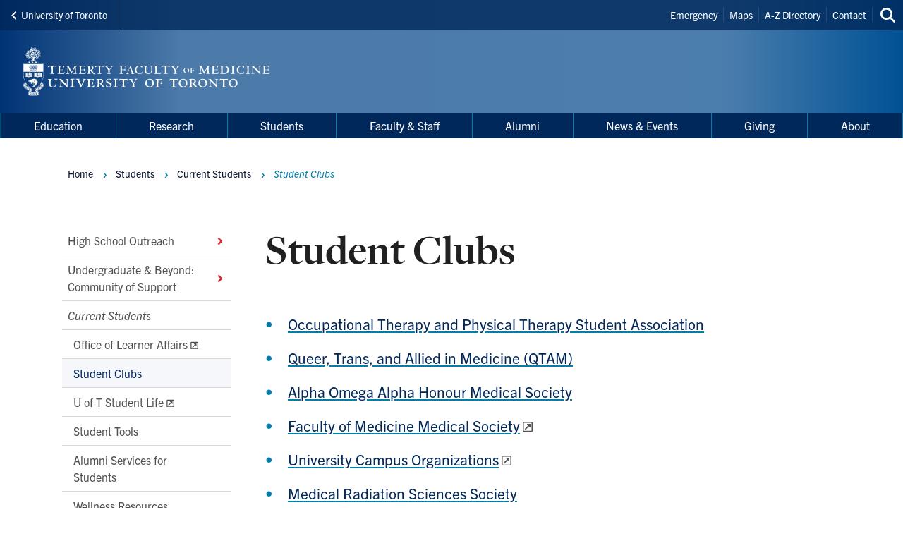

--- FILE ---
content_type: text/html; charset=UTF-8
request_url: https://temertymedicine.utoronto.ca/student-clubs
body_size: 18741
content:
<!DOCTYPE html>

<html lang="en" dir="ltr" prefix="content: http://purl.org/rss/1.0/modules/content/  dc: http://purl.org/dc/terms/  foaf: http://xmlns.com/foaf/0.1/  og: http://ogp.me/ns#  rdfs: http://www.w3.org/2000/01/rdf-schema#  schema: http://schema.org/  sioc: http://rdfs.org/sioc/ns#  sioct: http://rdfs.org/sioc/types#  skos: http://www.w3.org/2004/02/skos/core#  xsd: http://www.w3.org/2001/XMLSchema# " >
  <head>
    <meta charset="utf-8" />
<link rel="canonical" href="https://temertymedicine.utoronto.ca/student-clubs" />
<meta property="og:type" content="article" />
<meta property="og:url" content="https://temertymedicine.utoronto.ca/student-clubs" />
<meta property="og:title" content="Student Clubs" />
<meta name="twitter:card" content="summary_large_image" />
<meta name="twitter:title" content="Student Clubs" />
<meta name="twitter:site" content="@uoftmedicine" />
<meta name="Generator" content="Drupal 10 (https://www.drupal.org)" />
<meta name="MobileOptimized" content="width" />
<meta name="HandheldFriendly" content="true" />
<meta name="viewport" content="width=device-width, initial-scale=1.0" />
<link rel="icon" href="/themes/webpac/favicon.ico" type="image/vnd.microsoft.icon" />
<script src="/sites/default/files/google_tag/faculty_container_ga4/google_tag.script.js?t98c2r" defer></script>

    <title>Student Clubs | Temerty Faculty of Medicine</title>
    <link rel="stylesheet" media="all" href="/sites/default/files/css/css_6H4XmSyTfLj7dwWkaYY-pK7wuosIiX7Kr9xCvVB3ujY.css?delta=0&amp;language=en&amp;theme=webpac&amp;include=eJxFyEEOAyEIQNELGT2SQaQjrSIRSDO3b9JFu_l5-Qg46DHDRsEf8yKJhC_q7PtUZ9W7fPu0hGG-V4W-WMoCFicBQaqynZEsKRy4Duiw0k8ozPw_OUSjTbZBPdltTqs0MEpvagpYrrkbzA9TfzrZ" />
<link rel="stylesheet" media="all" href="/sites/default/files/css/css_sq1VT0pOB2Iihr0MjhfV6TwX4VJWUdpSB9I9zekJWy8.css?delta=1&amp;language=en&amp;theme=webpac&amp;include=eJxFyEEOAyEIQNELGT2SQaQjrSIRSDO3b9JFu_l5-Qg46DHDRsEf8yKJhC_q7PtUZ9W7fPu0hGG-V4W-WMoCFicBQaqynZEsKRy4Duiw0k8ozPw_OUSjTbZBPdltTqs0MEpvagpYrrkbzA9TfzrZ" />

    <script src="/libraries/fontawesome/js/fontawesome.min.js?v=6.4.0" defer></script>
<script src="/libraries/fontawesome/js/brands.min.js?v=6.4.0" defer></script>
<script src="/libraries/fontawesome/js/solid.min.js?v=6.4.0" defer></script>

  </head>
    <body id="page" class="l-page">
    <a href="#main-content" class="u-visually--hidden focusable">Skip to main content</a>

    <noscript><iframe src="https://www.googletagmanager.com/ns.html?id=GTM-TN5PL7R" height="0" width="0" style="display:none;visibility:hidden"></iframe></noscript>
      <div class="dialog-off-canvas-main-canvas" data-off-canvas-main-canvas>
    


  


  <header class="l-page__header">
    <div class="o-header">
  <div class="o-header__top">
    <div class="o-header__top-contain">

              <a class="o-header__parent-site-link " href="https://www.utoronto.ca/">
          <svg class="o-header__parent-site-link__svg" xmlns="http://www.w3.org/2000/svg" width="8" height="12" viewBox="0 0 8 12">
            <polygon points="7.2 1.426 2.89 5.801 7.2 10.241 5.871 11.667 .2 5.801 5.871 0"/>
          </svg>
          University of Toronto
        </a>
      
      <div class="o-header__shortcuts">
        <nav role="navigation" aria-labelledby="block-header-shortcuts-menu" id="block-header-shortcuts">
          
      <h2 class="visually-hidden" id="block-header-shortcuts-menu">Header Shortcuts</h2>
  
        

              <ul class="m-menu-header-shortcuts">
              
      <li class="m-menu-header-shortcuts__item">
        <a href="http://www.utoronto.ca/contacts.htm" class="m-menu-header-shortcuts__link">Emergency</a>
              </li>
          
      <li class="m-menu-header-shortcuts__item">
        <a href="http://map.utoronto.ca/" class="m-menu-header-shortcuts__link">Maps</a>
              </li>
          
      <li class="m-menu-header-shortcuts__item">
        <a href="https://www.utoronto.ca/directory/a-to-z" class="m-menu-header-shortcuts__link">A-Z Directory</a>
              </li>
          
      <li class="m-menu-header-shortcuts__item">
        <a href="/about-contact-us" class="m-menu-header-shortcuts__link" data-drupal-link-system-path="node/3135">Contact</a>
              </li>
        </ul>
  
  </nav>

      </div>

      <div class="o-header__search">
        

<a
        href="/search"
  
  
  

      class="a-btn-icon--sml "

  
    >

  
        
            
      
      <div class="a-btn-icon__icon">
        
    <div class="a-icon--inline">

    
    
  <i class="fas fa-search" data-fa-transform="" data-fa-mask="" ></i>
          <span class="u-visually--hidden">Search this site</span>
      </div>
      </div>

          
       

</a>
      </div>

    </div>
  </div>

  <div class="o-header__bottom">

                    
    <style>
      .o-header__logo {
        width: var(--logo-width);
        height: var(--logo-height);
      }
    </style>

    
    <div class="o-header__logo"
      style="--logo-width: 375px; --logo-height: auto;">
      <div class="o-header__logo-wrapper"> 
        

           


  

  <a class="m-logo--image" href="/" >

              <img class="m-logo--image__img" src="/sites/default/files/assets/logo/Temerty_Faculty_of_Medicine-logo.svg" alt="Temerty Faculty of Medicine Home"
        
                >
      
    
  </a>

      </div>
    </div>

    <div class="o-header__mobile-btn">
      

<a
        href="#menu-mobile"
  
      id="toggle-icon"
  
  

      class="0--icon-sml "

  
    >

  
        
                    
    <div class="a-icon--sml">

    
    
  <i class="fas fa-bars" data-fa-transform="" data-fa-mask="" ></i>
          <span class="u-visually--hidden">Menu</span>
      </div>

          
       

</a>
    </div>

    
  </div>

  <div class="o-header__menu-main-wrapper">
    <div class="o-header__menu-main">
      <nav role="navigation" aria-labelledby="menu-main-menu" id="menu-main" data-menu-main="" class="m-menu-main">
          
      <h2 class="visually-hidden" id="menu-main-menu">Main Menu</h2>
  
        




<nav class="m-menu-main"  aria-labelledby="main-nav" data-menu-main>
  <h2 class="u-visually--hidden" id="main-nav">Main navigation</h2>

      
              <ul class="m-menu-main__list--level-1" data-dropdown-menu role="menu">
      
                      
        <li class="m-menu-main__item--level-1"  role="menuitem">
                                  
                                      
            <a href="/education" title="" class="m-menu-main__link--level-1" data-toggle="panel-id-a8f6b1f9-4a04-465c-9b87-e43243fced56" target="_self" data-drupal-link-system-path="node/3144">Education</a>
          
                      <div class="m-menu-main__panel" id="panel-id-a8f6b1f9-4a04-465c-9b87-e43243fced56" data-dropdown data-close-on-click="true" data-hover="true" data-hover-pane="true">
                  
        
              <div class="m-menu-main__cols--3">
                                                
          <div class="m-menu-main__col--">
            <ul class="m-menu-main__list--level-2" data-main-menu-component="second-level-list">
                                        <li class="m-menu-main__item--level-2">
                                  <a href="/departments-institutes-centres-and-other-units" class="m-menu-main__link--level-2" data-drupal-link-system-path="node/2784">Departments, Institutes &amp; Centres</a>
                
                              </li>
                                        <li class="m-menu-main__item--level-2">
                                  <a href="http://rhse.temertymedicine.utoronto.ca" class="m-menu-main__link--level-2">Research &amp; Health Science Education</a>
                
                              </li>
                        </ul>
          </div>
                                        
          <div class="m-menu-main__col--">
            <ul class="m-menu-main__list--level-2" data-main-menu-component="second-level-list">
                                        <li class="m-menu-main__item--level-2">
                                  <a href="/medical-education" class="m-menu-main__link--level-2" data-drupal-link-system-path="node/3239">Medical Education</a>
                
                                      
        
        
              <ul class="m-menu-main__list--level-3" data-main-menu-component="third-level-list">
                      

        <li class="m-menu-main__item--level-3">
                      <a href="https://meded.temertymedicine.utoronto.ca/" class="m-menu-main__link--level-3" target="_blank">Office of the Vice Dean Medical Education</a>
                  </li>
                      

        <li class="m-menu-main__item--level-3">
                      <a href="http://www.md.utoronto.ca/" title="As one of the largest undergraduate medical education programs in Canada, the UME MD program, boasts an innovative and rigorous curriculum." class="m-menu-main__link--level-3" target="_blank">MD Program</a>
                  </li>
                      

        <li class="m-menu-main__item--level-3">
                      <a href="http://mdphd.utoronto.ca/" title="Our MD-PhD Program aims to continue this legacy of educating students in science and medicine so that they are well positioned for success as a physician scientist." class="m-menu-main__link--level-3" target="_blank">MD-PhD Program</a>
                  </li>
                      

        <li class="m-menu-main__item--level-3">
                      <a href="http://pgme.utoronto.ca" class="m-menu-main__link--level-3" target="_blank">Postgraduate Medical Education</a>
                  </li>
                      

        <li class="m-menu-main__item--level-3">
                      <a href="http://www.PAconsortium.ca" title="The Bachelor of Science Physician Assistant degree is a full-time professional, second-entry undergraduate degree program, based in the Department of Family and Community Medicine." class="m-menu-main__link--level-3" target="_blank">Physician Assistant Program</a>
                  </li>
                      

        <li class="m-menu-main__item--level-3">
                      <a href="http://www.radonc.utoronto.ca/" title="Medical Radiation Sciences (MRS) is an exciting health care field using radiant energy for the diagnoses and treatment of injuries and illnesses." class="m-menu-main__link--level-3" target="_blank">Medical Radiation Sciences</a>
                  </li>
                      

        <li class="m-menu-main__item--level-3">
                      <a href="http://www.cpd.utoronto.ca/" class="m-menu-main__link--level-3" target="_blank">Continuing Professional Development</a>
                  </li>
            </ul>
    
  
                              </li>
                        </ul>
          </div>
                                        
          <div class="m-menu-main__col--">
            <ul class="m-menu-main__list--level-2" data-main-menu-component="second-level-list">
                                        <li class="m-menu-main__item--level-2">
                                  <a href="/rehabilitation-sciences-0" class="m-menu-main__link--level-2" data-drupal-link-system-path="node/3241">Rehabilitation Sciences</a>
                
                                      
        
        
              <ul class="m-menu-main__list--level-3" data-main-menu-component="third-level-list">
                      

        <li class="m-menu-main__item--level-3">
                      <a href="https://ot.utoronto.ca/" class="m-menu-main__link--level-3" target="_blank">Occupational Sciences and Occupational Therapy</a>
                  </li>
                      

        <li class="m-menu-main__item--level-3">
                      <a href="https://www.physicaltherapy.utoronto.ca/" class="m-menu-main__link--level-3" target="_blank">Physical Therapy</a>
                  </li>
                      

        <li class="m-menu-main__item--level-3">
                      <a href="https://rsi.utoronto.ca/" class="m-menu-main__link--level-3" target="_blank">Rehabilitation Sciences Institute</a>
                  </li>
                      

        <li class="m-menu-main__item--level-3">
                      <a href="https://slp.utoronto.ca/" class="m-menu-main__link--level-3" target="_blank">Speech-Language Pathology</a>
                  </li>
            </ul>
    
  
                              </li>
                        </ul>
          </div>
              </div>
    
        
  
            </div>
                  </li>
                      
        <li class="m-menu-main__item--level-1"  role="menuitem">
                                  
                                      
            <a href="/research" title="" class="m-menu-main__link--level-1" data-toggle="panel-id-297e9553-6950-425e-aa88-6750155fff78" target="_self" data-drupal-link-system-path="node/3147">Research</a>
          
                      <div class="m-menu-main__panel" id="panel-id-297e9553-6950-425e-aa88-6750155fff78" data-dropdown data-close-on-click="true" data-hover="true" data-hover-pane="true">
                  
        
              <div class="m-menu-main__cols--3">
                                                
          <div class="m-menu-main__col--">
            <ul class="m-menu-main__list--level-2" data-main-menu-component="second-level-list">
                                        <li class="m-menu-main__item--level-2">
                                  <a href="https://rhse.temertymedicine.utoronto.ca/research" class="m-menu-main__link--level-2">Office of the Vice Dean, Research and Health Science Education</a>
                
                              </li>
                                        <li class="m-menu-main__item--level-2">
                                  <a href="https://rhse.temertymedicine.utoronto.ca/core-facilities-and-services" class="m-menu-main__link--level-2">Core Facilities &amp; Services</a>
                
                              </li>
                        </ul>
          </div>
                                        
          <div class="m-menu-main__col--">
            <ul class="m-menu-main__list--level-2" data-main-menu-component="second-level-list">
                                        <li class="m-menu-main__item--level-2">
                                  <a href="/departments-institutes-centres-and-other-units" class="m-menu-main__link--level-2" data-drupal-link-system-path="node/2784">Departments, Institutes &amp; Centres</a>
                
                              </li>
                        </ul>
          </div>
                                        
          <div class="m-menu-main__col--">
            <ul class="m-menu-main__list--level-2" data-main-menu-component="second-level-list">
                                        <li class="m-menu-main__item--level-2">
                                  <a href="https://rhse.temertymedicine.utoronto.ca/research-fundamentals" class="m-menu-main__link--level-2">Funding &amp; Awards</a>
                
                              </li>
                        </ul>
          </div>
              </div>
    
        
  
            </div>
                  </li>
                      
        <li class="m-menu-main__item--level-1 is-active"  aria-current="page" role="menuitem">
                                  
                                      
            <a href="/students" title="" class="m-menu-main__link--level-1" data-toggle="panel-id-2131bc41-c6e2-4126-b47a-04a617c68d63" target="_self" data-drupal-link-system-path="node/3148">Students</a>
          
                      <div class="m-menu-main__panel" id="panel-id-2131bc41-c6e2-4126-b47a-04a617c68d63" data-dropdown data-close-on-click="true" data-hover="true" data-hover-pane="true">
                  
        
              <div class="m-menu-main__cols--3">
                                                
          <div class="m-menu-main__col--">
            <ul class="m-menu-main__list--level-2" data-main-menu-component="second-level-list">
                                        <li class="m-menu-main__item--level-2">
                                  <a href="/high-school-outreach" class="m-menu-main__link--level-2" data-drupal-link-system-path="node/3976">High School Outreach</a>
                
                                      
        
        
              <ul class="m-menu-main__list--level-3" data-main-menu-component="third-level-list">
                      

        <li class="m-menu-main__item--level-3">
                      <a href="/medlinx" class="m-menu-main__link--level-3" target="_self" data-drupal-link-system-path="node/5340">MedLinx</a>
                  </li>
                      

        <li class="m-menu-main__item--level-3">
                      <a href="/summer-mentorship-program" class="m-menu-main__link--level-3" target="_self" data-drupal-link-system-path="node/3975">Summer Mentorship Program</a>
                  </li>
                      

        <li class="m-menu-main__item--level-3">
                      <a href="/steam-design-program" class="m-menu-main__link--level-3" target="_self" data-drupal-link-system-path="node/4029">STEAM Design Program</a>
                  </li>
            </ul>
    
  
                              </li>
                        </ul>
          </div>
                                        
          <div class="m-menu-main__col--">
            <ul class="m-menu-main__list--level-2" data-main-menu-component="second-level-list">
                                        <li class="m-menu-main__item--level-2">
                                  <a href="/community-support" class="m-menu-main__link--level-2" data-drupal-link-system-path="node/3977">Undergraduate &amp; Beyond: Community of Support</a>
                
                                      
        
        
              <ul class="m-menu-main__list--level-3" data-main-menu-component="third-level-list">
                      

        <li class="m-menu-main__item--level-3">
                      <a href="/admission-events" class="m-menu-main__link--level-3" target="_self" data-drupal-link-system-path="node/3987">Admission Events</a>
                  </li>
                      

        <li class="m-menu-main__item--level-3">
                      <a href="/application-support" class="m-menu-main__link--level-3" target="_self" data-drupal-link-system-path="node/9858">Application Support</a>
                  </li>
                      

        <li class="m-menu-main__item--level-3">
                      <a href="/biostats" class="m-menu-main__link--level-3" target="_self" data-drupal-link-system-path="node/3980">BioStats Enrichment Project</a>
                  </li>
                      

        <li class="m-menu-main__item--level-3">
                      <a href="/casper-prep-program" class="m-menu-main__link--level-3" target="_self" data-drupal-link-system-path="node/3978">CASPer Prep Program</a>
                  </li>
                      

        <li class="m-menu-main__item--level-3">
                      <a href="/cosmos" class="m-menu-main__link--level-3" target="_self" data-drupal-link-system-path="node/3982">Cosmos Workshop</a>
                  </li>
                      

        <li class="m-menu-main__item--level-3">
                      <a href="/ignite" class="m-menu-main__link--level-3" target="_self" data-drupal-link-system-path="node/3985">Ignite Conference</a>
                  </li>
                      

        <li class="m-menu-main__item--level-3">
                      <a href="/mcat-student-support-program" class="m-menu-main__link--level-3" target="_self" data-drupal-link-system-path="node/3986">MCAT Student Support Program</a>
                  </li>
                      

        <li class="m-menu-main__item--level-3">
                      <a href="/non-trad-peer-support" class="m-menu-main__link--level-3" target="_self" data-drupal-link-system-path="node/3981">Non-Traditional Peer Support</a>
                  </li>
                      

        <li class="m-menu-main__item--level-3">
                      <a href="/research-application-support-initiative-rasi" class="m-menu-main__link--level-3" target="_self" data-drupal-link-system-path="node/3971">Research Application Support Initiative (RASI)</a>
                  </li>
                      

        <li class="m-menu-main__item--level-3">
                      <a href="/supporting-applications-supporting-interviews-sasi" class="m-menu-main__link--level-3" target="_self" data-drupal-link-system-path="node/3991">Supporting Applications, Supporting Interviews (SASI)</a>
                  </li>
            </ul>
    
  
                              </li>
                        </ul>
          </div>
                                        
          <div class="m-menu-main__col--">
            <ul class="m-menu-main__list--level-2" data-main-menu-component="second-level-list">
                                        <li class="m-menu-main__item--level-2">
                                  <span class="m-menu-main__label--level-2">Current Students</span>
                
                                      
        
        
              <ul class="m-menu-main__list--level-3" data-main-menu-component="third-level-list">
                      

        <li class="m-menu-main__item--level-3">
                      <a href="https://meded.temertymedicine.utoronto.ca/office-learner-affairs" class="m-menu-main__link--level-3" target="_blank">Office of Learner Affairs</a>
                  </li>
                      

        <li class="m-menu-main__item--level-3 is-active">
                      <a href="/student-clubs" class="m-menu-main__link--level-3 is-active" target="_self" data-drupal-link-system-path="node/2836" aria-current="page">Student Clubs</a>
                  </li>
                      

        <li class="m-menu-main__item--level-3">
                      <a href="http://www.studentlife.utoronto.ca/" class="m-menu-main__link--level-3" target="_blank"> U of T Student Life</a>
                  </li>
                      

        <li class="m-menu-main__item--level-3">
                      <a href="/student-tools" class="m-menu-main__link--level-3" target="_self" data-drupal-link-system-path="node/2839">Student Tools</a>
                  </li>
                      

        <li class="m-menu-main__item--level-3">
                      <a href="/alumni-services-students" class="m-menu-main__link--level-3" target="_self" data-drupal-link-system-path="node/2956">Alumni Services for Students</a>
                  </li>
                      

        <li class="m-menu-main__item--level-3">
                      <a href="/wellness-resources-students" class="m-menu-main__link--level-3" target="_self" data-drupal-link-system-path="node/3236">Wellness Resources</a>
                  </li>
            </ul>
    
  
                              </li>
                        </ul>
          </div>
              </div>
    
        
  
            </div>
                  </li>
                      
        <li class="m-menu-main__item--level-1"  role="menuitem">
                                  
                                      
            <a href="/faculty-staff" class="m-menu-main__link--level-1" data-toggle="panel-id-aca4dcb8-0293-4e88-b22b-9f687f5a88b9" target="_self" data-drupal-link-system-path="node/3146">Faculty &amp; Staff</a>
          
                      <div class="m-menu-main__panel" id="panel-id-aca4dcb8-0293-4e88-b22b-9f687f5a88b9" data-dropdown data-close-on-click="true" data-hover="true" data-hover-pane="true">
                  
        
              <div class="m-menu-main__cols--3">
                                                
          <div class="m-menu-main__col--">
            <ul class="m-menu-main__list--level-2" data-main-menu-component="second-level-list">
                                        <li class="m-menu-main__item--level-2">
                                  <a href="/clinical-faculty-affairs" class="m-menu-main__link--level-2" data-drupal-link-system-path="node/4280">Clinical &amp; Faculty Affairs</a>
                
                                      
        
        
              <ul class="m-menu-main__list--level-3" data-main-menu-component="third-level-list">
                      

        <li class="m-menu-main__item--level-3">
                      <a href="/clinical-faculty-offices-departments-hospitals" class="m-menu-main__link--level-3" target="_self" data-drupal-link-system-path="node/2766">Clinical Faculty Offices, Departments, Hospitals</a>
                  </li>
                      

        <li class="m-menu-main__item--level-3">
                      <a href="/clinical-faculty-resources" class="m-menu-main__link--level-3" target="_self" data-drupal-link-system-path="node/2765">Clinical Faculty Resources</a>
                  </li>
            </ul>
    
  
                              </li>
                                        <li class="menu-firstchild m-menu-main__item--level-2">
                                  <a href="/faculty-appointments" class="m-menu-main__link--level-2">Faculty Appointments</a>
                
                                      
        
        
              <ul class="m-menu-main__list--level-3" data-main-menu-component="third-level-list">
                      

        <li class="m-menu-main__item--level-3">
                      <a href="/faculty-appointments" class="m-menu-main__link--level-3" target="_self" data-drupal-link-system-path="node/2755">Appointment Overview</a>
                  </li>
                      

        <li class="m-menu-main__item--level-3">
                      <a href="/clinical-faculty-appointments" class="m-menu-main__link--level-3" target="_self" data-drupal-link-system-path="node/2764">Clinical Faculty Appointments</a>
                  </li>
                      

        <li class="m-menu-main__item--level-3">
                      <a href="/current-academic-administrative-searches-and-reappointments" class="m-menu-main__link--level-3" target="_self" data-drupal-link-system-path="node/2738">Current Academic Administrative Searches and (Re)Appointments</a>
                  </li>
                      

        <li class="m-menu-main__item--level-3">
                      <a href="/recent-appointments" class="m-menu-main__link--level-3" target="_self" data-drupal-link-system-path="node/2737">Recent Appointments</a>
                  </li>
            </ul>
    
  
                              </li>
                        </ul>
          </div>
                                        
          <div class="m-menu-main__col--">
            <ul class="m-menu-main__list--level-2" data-main-menu-component="second-level-list">
                                        <li class="menu-firstchild m-menu-main__item--level-2">
                                  <a href="/senior-promotions" class="m-menu-main__link--level-2">Faculty Promotions</a>
                
                                      
        
        
              <ul class="m-menu-main__list--level-3" data-main-menu-component="third-level-list">
                      

        <li class="m-menu-main__item--level-3">
                      <a href="/senior-promotions" class="m-menu-main__link--level-3" target="_self" data-drupal-link-system-path="node/3170">Senior Promotions</a>
                  </li>
                      

        <li class="m-menu-main__item--level-3">
                      <a href="/senior-promotion-documentation" class="m-menu-main__link--level-3" target="_self" data-drupal-link-system-path="node/3171">Senior Promotions Documentation</a>
                  </li>
                      

        <li class="m-menu-main__item--level-3">
                      <a href="/recent-promotions" class="m-menu-main__link--level-3" target="_self" data-drupal-link-system-path="node/2887">Recent Promotions</a>
                  </li>
            </ul>
    
  
                              </li>
                                        <li class="m-menu-main__item--level-2">
                                  <a href="/named-chairs-and-professorships" class="m-menu-main__link--level-2" data-drupal-link-system-path="node/3172">Named Chairs and Professorships</a>
                
                              </li>
                        </ul>
          </div>
                                        
          <div class="m-menu-main__col--">
            <ul class="m-menu-main__list--level-2" data-main-menu-component="second-level-list">
                                        <li class="m-menu-main__item--level-2">
                                  <a href="/education-and-teaching-awards" class="m-menu-main__link--level-2" data-drupal-link-system-path="node/2859">Awards</a>
                
                                      
        
        
              <ul class="m-menu-main__list--level-3" data-main-menu-component="third-level-list">
                      

        <li class="m-menu-main__item--level-3">
                      <a href="/vitals#honours" class="m-menu-main__link--level-3" target="_self" data-drupal-link-system-path="node/3757">Recent Honours &amp; Awards</a>
                  </li>
                      

        <li class="m-menu-main__item--level-3">
                      <a href="/archived-honours-awards" class="m-menu-main__link--level-3" target="_self" data-drupal-link-system-path="node/3759">Archived Honours &amp; Awards</a>
                  </li>
                      

        <li class="m-menu-main__item--level-3">
                      <a href="/faculty-presented-internal-awards" class="m-menu-main__link--level-3" target="_self" data-drupal-link-system-path="node/2771">Faculty-Presented (Internal) Awards</a>
                  </li>
                      

        <li class="m-menu-main__item--level-3">
                      <a href="/education-achievement-celebration" class="m-menu-main__link--level-3" target="_self" data-drupal-link-system-path="node/2776">Education Achievement Awards</a>
                  </li>
                      

        <li class="m-menu-main__item--level-3">
                      <a href="/temerty-awards-excellence-professional-values" class="m-menu-main__link--level-3" target="_self" data-drupal-link-system-path="node/3143">Temerty Awards for Excellence in Professional Values</a>
                  </li>
                      

        <li class="m-menu-main__item--level-3">
                      <a href="/external-education-and-teaching-awards" class="m-menu-main__link--level-3" target="_self" data-drupal-link-system-path="node/2775">External Education and Teaching Awards</a>
                  </li>
                      

        <li class="m-menu-main__item--level-3">
                      <a href="/temerty-faculty-medicine-staff-impact-awards" class="m-menu-main__link--level-3" target="_self" data-drupal-link-system-path="node/2768">Staff Impact Awards</a>
                  </li>
            </ul>
    
  
                              </li>
                                        <li class="menu-firstchild m-menu-main__item--level-2">
                                  <a href="/educational-services-support" class="m-menu-main__link--level-2">Faculty Supports</a>
                
                                      
        
        
              <ul class="m-menu-main__list--level-3" data-main-menu-component="third-level-list">
                      

        <li class="m-menu-main__item--level-3">
                      <a href="/educational-services-support" class="m-menu-main__link--level-3" target="_self" data-drupal-link-system-path="node/2740">Educational Services and Support</a>
                  </li>
                      

        <li class="m-menu-main__item--level-3">
                      <a href="/reporting-pathways-faculty-concerns-and-grievances" class="m-menu-main__link--level-3" target="_self" data-drupal-link-system-path="node/4388">Pathways for Faculty Concerns &amp; Grievances</a>
                  </li>
                      

        <li class="m-menu-main__item--level-3">
                      <a href="/professional-values" class="m-menu-main__link--level-3" target="_self" data-drupal-link-system-path="node/3274">Professional Values</a>
                  </li>
                      

        <li class="m-menu-main__item--level-3">
                      <a href="/social-media-guidelines-faculty" class="m-menu-main__link--level-3" target="_self" data-drupal-link-system-path="node/4429">Social Media Guidelines for Faculty</a>
                  </li>
                      

        <li class="m-menu-main__item--level-3">
                      <a href="/wellness-resources-faculty" class="m-menu-main__link--level-3" target="_self" data-drupal-link-system-path="node/3118">Wellness Resources for Faculty</a>
                  </li>
                      

        <li class="m-menu-main__item--level-3">
                      <a href="/mentor-mentor-m2m" class="m-menu-main__link--level-3" target="_self" data-drupal-link-system-path="node/5339">Mentor To Mentor (M2M)</a>
                  </li>
            </ul>
    
  
                              </li>
                                        <li class="m-menu-main__item--level-2">
                                  <a href="/human-resources" class="m-menu-main__link--level-2" data-drupal-link-system-path="node/2928">Human Resources</a>
                
                              </li>
                        </ul>
          </div>
              </div>
    
        
  
            </div>
                  </li>
                      
        <li class="m-menu-main__item--level-1"  role="menuitem">
                                  
                                      
            <a href="/alumni" class="m-menu-main__link--level-1" data-toggle="panel-id-5dca59b9-ea95-4f06-8aae-660bc306a102" target="_self" data-drupal-link-system-path="node/3237">Alumni</a>
          
                      <div class="m-menu-main__panel" id="panel-id-5dca59b9-ea95-4f06-8aae-660bc306a102" data-dropdown data-close-on-click="true" data-hover="true" data-hover-pane="true">
                  
        
              <div class="m-menu-main__cols--3">
                                                
          <div class="m-menu-main__col--">
            <ul class="m-menu-main__list--level-2" data-main-menu-component="second-level-list">
                                        <li class="m-menu-main__item--level-2">
                                  <a href="/alumni-events-reunions" class="m-menu-main__link--level-2" data-drupal-link-system-path="node/2960">Alumni Events &amp; Reunions</a>
                
                                      
        
        
              <ul class="m-menu-main__list--level-3" data-main-menu-component="third-level-list">
                      

        <li class="m-menu-main__item--level-3">
                      <a href="/class-reunions" class="m-menu-main__link--level-3" target="_self" data-drupal-link-system-path="node/2979">Class Reunions</a>
                  </li>
                      

        <li class="m-menu-main__item--level-3">
                      <a href="/event-photos" class="m-menu-main__link--level-3" target="_self" data-drupal-link-system-path="node/4746">Event Photos</a>
                  </li>
                      

        <li class="m-menu-main__item--level-3">
                      <a href="/temerty-medicine-talks" class="m-menu-main__link--level-3" target="_self" data-drupal-link-system-path="node/2990">Temerty Medicine Talks</a>
                  </li>
                      

        <li class="m-menu-main__item--level-3">
                      <a href="/alumni-reunion" class="m-menu-main__link--level-3" target="_self" data-drupal-link-system-path="node/2966">Alumni Reunion</a>
                  </li>
            </ul>
    
  
                              </li>
                                        <li class="m-menu-main__item--level-2">
                                  <a href="/volunteer-opportunities" class="m-menu-main__link--level-2" data-drupal-link-system-path="node/2923">Volunteer Opportunities</a>
                
                                      
        
        
              <ul class="m-menu-main__list--level-3" data-main-menu-component="third-level-list">
                      

        <li class="m-menu-main__item--level-3">
                      <a href="/mentor-student" class="m-menu-main__link--level-3" target="_self" data-drupal-link-system-path="node/2786">Mentor a Student</a>
                  </li>
                      

        <li class="m-menu-main__item--level-3">
                      <a href="/words-wisdom" class="m-menu-main__link--level-3" target="_self" data-drupal-link-system-path="node/2924">Words of Wisdom</a>
                  </li>
            </ul>
    
  
                              </li>
                        </ul>
          </div>
                                        
          <div class="m-menu-main__col--">
            <ul class="m-menu-main__list--level-2" data-main-menu-component="second-level-list">
                                        <li class="m-menu-main__item--level-2">
                                  <a href="/md-alumni" class="m-menu-main__link--level-2" data-drupal-link-system-path="node/4636">MD Alumni</a>
                
                                      
        
        
              <ul class="m-menu-main__list--level-3" data-main-menu-component="third-level-list">
                      

        <li class="m-menu-main__item--level-3">
                      <a href="/medical-alumni-association" class="m-menu-main__link--level-3" target="_self" data-drupal-link-system-path="node/9879">Medical Alumni Association</a>
                  </li>
                      

        <li class="m-menu-main__item--level-3">
                      <a href="/md-alumni-council" class="m-menu-main__link--level-3" target="_self" data-drupal-link-system-path="node/10009">MD Alumni Council</a>
                  </li>
                      

        <li class="m-menu-main__item--level-3">
                      <a href="/maa-matters" class="m-menu-main__link--level-3" target="_self" data-drupal-link-system-path="node/4643">MAA Matters</a>
                  </li>
            </ul>
    
  
                              </li>
                                        <li class="m-menu-main__item--level-2">
                                  <a href="/stay-connected" class="m-menu-main__link--level-2" data-drupal-link-system-path="node/2785">Stay Connected</a>
                
                                      
        
        
              <ul class="m-menu-main__list--level-3" data-main-menu-component="third-level-list">
                      

        <li class="m-menu-main__item--level-3">
                      <a href="/update-your-contact-information" class="m-menu-main__link--level-3" target="_self" data-drupal-link-system-path="node/2959">Update your Contact Information</a>
                  </li>
                      

        <li class="m-menu-main__item--level-3">
                      <a href="/connect-alumni-association-council-committee-or-network" class="m-menu-main__link--level-3" target="_self" data-drupal-link-system-path="node/2846">Connect with an Alumni Association</a>
                  </li>
                      

        <li class="m-menu-main__item--level-3">
                      <a href="/temerty-medicine-linkedin" class="m-menu-main__link--level-3" target="_self" data-drupal-link-system-path="node/3402">Temerty Medicine on LinkedIn</a>
                  </li>
                      

        <li class="m-menu-main__item--level-3">
                      <a href="https://www.uoftbookstore.com/specialty/faculties-schools/temerty-medicine" class="m-menu-main__link--level-3" target="_blank">Temerty Medicine Merchandise</a>
                  </li>
            </ul>
    
  
                              </li>
                        </ul>
          </div>
                                        
          <div class="m-menu-main__col--">
            <ul class="m-menu-main__list--level-2" data-main-menu-component="second-level-list">
                                        <li class="m-menu-main__item--level-2">
                                  <a href="/alumni-awards" class="m-menu-main__link--level-2" data-drupal-link-system-path="node/2962">Alumni Awards</a>
                
                                      
        
        
              <ul class="m-menu-main__list--level-3" data-main-menu-component="third-level-list">
                      

        <li class="m-menu-main__item--level-3">
                      <a href="/deans-alumni-awards" class="m-menu-main__link--level-3" target="_self" data-drupal-link-system-path="node/2850">Dean&#039;s Alumni Awards</a>
                  </li>
            </ul>
    
  
                              </li>
                                        <li class="m-menu-main__item--level-2">
                                  <a href="/ways-give" class="m-menu-main__link--level-2" data-drupal-link-system-path="node/2940">Alumni Giving</a>
                
                              </li>
                                        <li class="m-menu-main__item--level-2">
                                  <a href="/alumni-news-and-profiles" class="m-menu-main__link--level-2" data-drupal-link-system-path="node/3424">Alumni News and Profiles</a>
                
                                      
        
        
              <ul class="m-menu-main__list--level-3" data-main-menu-component="third-level-list">
                      

        <li class="m-menu-main__item--level-3">
                      <a href="/uoftmed-magazine-0" class="m-menu-main__link--level-3" target="_self" data-drupal-link-system-path="node/2957">UofTMed Magazine</a>
                  </li>
                      

        <li class="m-menu-main__item--level-3">
                      <a href="/alumni-newsletter" class="m-menu-main__link--level-3" target="_self" data-drupal-link-system-path="node/2941">Alumni Newsletter</a>
                  </li>
                      

        <li class="m-menu-main__item--level-3">
                      <a href="/alumni-profiles" class="m-menu-main__link--level-3" target="_self" data-drupal-link-system-path="node/3254">Alumni Profiles</a>
                  </li>
            </ul>
    
  
                              </li>
                                        <li class="m-menu-main__item--level-2">
                                  <a href="/temerty-medicine-alumni-benefits" class="m-menu-main__link--level-2" data-drupal-link-system-path="node/2849">Alumni Benefits</a>
                
                              </li>
                                        <li class="m-menu-main__item--level-2">
                                  <a href="/alumni-services-students" class="m-menu-main__link--level-2" data-drupal-link-system-path="node/2956">Alumni Services for Students</a>
                
                              </li>
                                        <li class="m-menu-main__item--level-2">
                                  <a href="/faq/alumni-faq" class="m-menu-main__link--level-2" data-drupal-link-system-path="node/3364">Alumni FAQ</a>
                
                              </li>
                                        <li class="m-menu-main__item--level-2">
                                  <a href="/alumni-contact-us" class="m-menu-main__link--level-2" data-drupal-link-system-path="node/2958">Contact Us</a>
                
                              </li>
                        </ul>
          </div>
              </div>
    
        
  
            </div>
                  </li>
                      
        <li class="menu-firstchild m-menu-main__item--level-1"  role="menuitem">
                                  
                                      
            <a href="/news" class="m-menu-main__link--level-1" data-toggle="panel-id-f091c72d-3884-4736-a23c-d1d0fa08d75a" target="_self">News &amp; Events</a>
          
                      <div class="m-menu-main__panel" id="panel-id-f091c72d-3884-4736-a23c-d1d0fa08d75a" data-dropdown data-close-on-click="true" data-hover="true" data-hover-pane="true">
                  
        
              <div class="m-menu-main__cols--3">
                                                
          <div class="m-menu-main__col--">
            <ul class="m-menu-main__list--level-2" data-main-menu-component="second-level-list">
                                        <li class="m-menu-main__item--level-2">
                                  <a href="/news" class="m-menu-main__link--level-2" data-drupal-link-system-path="node/3155">Recent News</a>
                
                              </li>
                        </ul>
          </div>
                                        
          <div class="m-menu-main__col--">
            <ul class="m-menu-main__list--level-2" data-main-menu-component="second-level-list">
                                        <li class="m-menu-main__item--level-2">
                                  <a href="/events" class="m-menu-main__link--level-2" data-drupal-link-system-path="node/3156">Events</a>
                
                                      
        
        
              <ul class="m-menu-main__list--level-3" data-main-menu-component="third-level-list">
                      

        <li class="m-menu-main__item--level-3">
                      <a href="/form/event-request-form" class="m-menu-main__link--level-3" target="_self" data-drupal-link-system-path="webform/event_request_form">Submit an Event</a>
                  </li>
            </ul>
    
  
                              </li>
                                        <li class="m-menu-main__item--level-2">
                                  <a href="/medemail" class="m-menu-main__link--level-2" data-drupal-link-system-path="node/3157">MedEmail</a>
                
                              </li>
                        </ul>
          </div>
                                        
          <div class="m-menu-main__col--">
            <ul class="m-menu-main__list--level-2" data-main-menu-component="second-level-list">
                                        <li class="m-menu-main__item--level-2">
                                  <a href="/uoftmed-magazine" class="m-menu-main__link--level-2" data-drupal-link-system-path="node/3160">UofTMed Magazine</a>
                
                              </li>
                                        <li class="m-menu-main__item--level-2">
                                  <a href="https://deansreport.temertymedicine.utoronto.ca/2025/" class="m-menu-main__link--level-2">U of T Medicine Dean&#039;s Report</a>
                
                              </li>
                        </ul>
          </div>
              </div>
    
        
  
            </div>
                  </li>
                      
        <li class="m-menu-main__item--level-1"  role="menuitem">
                                  
                                      
            <a href="/giving" title="" class="m-menu-main__link--level-1" data-toggle="panel-id-42943fb5-5570-460e-a23c-c0b9d5148089" target="_self" data-drupal-link-system-path="node/3150">Giving</a>
          
                      <div class="m-menu-main__panel" id="panel-id-42943fb5-5570-460e-a23c-c0b9d5148089" data-dropdown data-close-on-click="true" data-hover="true" data-hover-pane="true">
                  
        
              <div class="m-menu-main__cols--3">
                                                
          <div class="m-menu-main__col--">
            <ul class="m-menu-main__list--level-2" data-main-menu-component="second-level-list">
                                        <li class="m-menu-main__item--level-2">
                                  <a href="/funding-priorities" class="m-menu-main__link--level-2" data-drupal-link-system-path="node/2937">Funding Priorities</a>
                
                              </li>
                        </ul>
          </div>
                                        
          <div class="m-menu-main__col--">
            <ul class="m-menu-main__list--level-2" data-main-menu-component="second-level-list">
                                        <li class="m-menu-main__item--level-2">
                                  <a href="/ways-give" class="m-menu-main__link--level-2" data-drupal-link-system-path="node/2940">Ways to Give</a>
                
                                      
        
        
              <ul class="m-menu-main__list--level-3" data-main-menu-component="third-level-list">
                      

        <li class="m-menu-main__item--level-3">
                      <a href="/class-giving" class="m-menu-main__link--level-3" target="_self" data-drupal-link-system-path="node/10185">Class Giving</a>
                  </li>
                      

        <li class="m-menu-main__item--level-3">
                      <a href="/tribute-giving" class="m-menu-main__link--level-3" target="_self" data-drupal-link-system-path="node/3586">Tribute Giving</a>
                  </li>
            </ul>
    
  
                              </li>
                        </ul>
          </div>
                                        
          <div class="m-menu-main__col--">
            <ul class="m-menu-main__list--level-2" data-main-menu-component="second-level-list">
                                        <li class="m-menu-main__item--level-2">
                                  <a href="/office-advancement" title="" class="m-menu-main__link--level-2" data-drupal-link-system-path="node/2777">Contact Us</a>
                
                              </li>
                        </ul>
          </div>
              </div>
    
        
  
            </div>
                  </li>
                      
        <li class="menu-firstchild m-menu-main__item--level-1"  role="menuitem">
                                  
                                      
            <a href="/about-temerty-faculty-medicine" class="m-menu-main__link--level-1" data-toggle="panel-id-fa210f94-3aab-490a-83b6-b48de410f954" target="_self">About</a>
          
                      <div class="m-menu-main__panel" id="panel-id-fa210f94-3aab-490a-83b6-b48de410f954" data-dropdown data-close-on-click="true" data-hover="true" data-hover-pane="true">
                  
        
              <div class="m-menu-main__cols--3">
                                                
          <div class="m-menu-main__col--">
            <ul class="m-menu-main__list--level-2" data-main-menu-component="second-level-list">
                                        <li class="m-menu-main__item--level-2">
                                  <a href="/about-temerty-faculty-medicine" title="" class="m-menu-main__link--level-2" data-drupal-link-system-path="node/3152">About the Temerty Faculty of Medicine</a>
                
                                      
        
        
              <ul class="m-menu-main__list--level-3" data-main-menu-component="third-level-list">
                      

        <li class="m-menu-main__item--level-3">
                      <a href="/governance-and-leadership" class="m-menu-main__link--level-3" target="_self" data-drupal-link-system-path="node/2759">Governance and Leadership</a>
                  </li>
                      

        <li class="m-menu-main__item--level-3">
                      <a href="/office-dean" class="m-menu-main__link--level-3" target="_self" data-drupal-link-system-path="node/2782">Office of the Dean</a>
                  </li>
                      

        <li class="m-menu-main__item--level-3">
                      <a href="/vice-provost-relations-health-care-institutions" class="m-menu-main__link--level-3" target="_self" data-drupal-link-system-path="node/2763">Vice-Provost, Relations with Health Care Institutions</a>
                  </li>
                      

        <li class="m-menu-main__item--level-3">
                      <a href="/international-relations" class="m-menu-main__link--level-3" target="_self" data-drupal-link-system-path="node/2805">International Relations</a>
                  </li>
            </ul>
    
  
                              </li>
                                        <li class="menu-firstchild m-menu-main__item--level-2">
                                  <a href="/academic-planning" class="m-menu-main__link--level-2">Academic Strategic Plan</a>
                
                                      
        
        
              <ul class="m-menu-main__list--level-3" data-main-menu-component="third-level-list">
                      

        <li class="m-menu-main__item--level-3">
                      <a href="/academic-planning" class="m-menu-main__link--level-3" target="_self" data-drupal-link-system-path="node/9986">Academic Planning</a>
                  </li>
                      

        <li class="m-menu-main__item--level-3">
                      <a href="/asp" class="m-menu-main__link--level-3" target="_self" data-drupal-link-system-path="node/3151">Academic Strategic Plan: 2018-2023</a>
                  </li>
            </ul>
    
  
                              </li>
                        </ul>
          </div>
                                        
          <div class="m-menu-main__col--">
            <ul class="m-menu-main__list--level-2" data-main-menu-component="second-level-list">
                                        <li class="m-menu-main__item--level-2">
                                  <a href="/reports" class="m-menu-main__link--level-2" data-drupal-link-system-path="node/3943">Reports</a>
                
                                      
        
        
              <ul class="m-menu-main__list--level-3" data-main-menu-component="third-level-list">
                      

        <li class="m-menu-main__item--level-3">
                      <a href="https://deansreport.temertymedicine.utoronto.ca/2025/" class="m-menu-main__link--level-3" target="_blank">Dean&#039;s Report 2025</a>
                  </li>
                      

        <li class="m-menu-main__item--level-3">
                      <a href="/vitals" class="m-menu-main__link--level-3" target="_self" data-drupal-link-system-path="node/3757">Vitals</a>
                  </li>
                      

        <li class="m-menu-main__item--level-3">
                      <a href="/deans-reports" class="m-menu-main__link--level-3" target="_self" data-drupal-link-system-path="node/2984">Dean&#039;s Report Archive</a>
                  </li>
                      

        <li class="m-menu-main__item--level-3">
                      <a href="/faculty-review-2018-19" class="m-menu-main__link--level-3" target="_self" data-drupal-link-system-path="node/2985">Faculty Review 2018-19</a>
                  </li>
                      

        <li class="m-menu-main__item--level-3">
                      <a href="/report-archive" class="m-menu-main__link--level-3" target="_self" data-drupal-link-system-path="node/2789">Faculty Reports Archive</a>
                  </li>
            </ul>
    
  
                              </li>
                                        <li class="m-menu-main__item--level-2">
                                  <a href="/equity-and-social-accountability" class="m-menu-main__link--level-2" data-drupal-link-system-path="node/4046">Equity and Social Accountability</a>
                
                                      
        
        
              <ul class="m-menu-main__list--level-3" data-main-menu-component="third-level-list">
                      

        <li class="m-menu-main__item--level-3">
                      <a href="/office-access-and-outreach" class="m-menu-main__link--level-3" target="_self" data-drupal-link-system-path="node/4011">Access and Outreach</a>
                  </li>
                      

        <li class="m-menu-main__item--level-3">
                      <a href="/office-inclusion-and-diversity" title="" class="m-menu-main__link--level-3" target="_self" data-drupal-link-system-path="node/3153">Inclusion and Diversity</a>
                  </li>
                      

        <li class="m-menu-main__item--level-3">
                      <a href="/office-indigenous-health" class="m-menu-main__link--level-3" target="_self" data-drupal-link-system-path="node/4825">Indigenous Health</a>
                  </li>
            </ul>
    
  
                              </li>
                        </ul>
          </div>
                                        
          <div class="m-menu-main__col--">
            <ul class="m-menu-main__list--level-2" data-main-menu-component="second-level-list">
                                        <li class="m-menu-main__item--level-2">
                                  <a href="/administrative-units-offices" class="m-menu-main__link--level-2" data-drupal-link-system-path="node/2870">Administrative Offices</a>
                
                                      
        
        
              <ul class="m-menu-main__list--level-3" data-main-menu-component="third-level-list">
                      

        <li class="m-menu-main__item--level-3">
                      <a href="/office-advancement" class="m-menu-main__link--level-3" target="_self" data-drupal-link-system-path="node/2777">Advancement</a>
                  </li>
                      

        <li class="m-menu-main__item--level-3">
                      <a href="/office-communications" class="m-menu-main__link--level-3" target="_self" data-drupal-link-system-path="node/2715">Communications</a>
                  </li>
                      

        <li class="m-menu-main__item--level-3">
                      <a href="/office-chief-administrative-officer" class="m-menu-main__link--level-3" target="_self" data-drupal-link-system-path="node/2728">Chief Administrative Officer</a>
                  </li>
                      

        <li class="m-menu-main__item--level-3">
                      <a href="/facilities-management-and-space-planning" class="m-menu-main__link--level-3" target="_self" data-drupal-link-system-path="node/2721">Facilities Management and Space Planning</a>
                  </li>
                      

        <li class="m-menu-main__item--level-3">
                      <a href="https://medit.med.utoronto.ca/" class="m-menu-main__link--level-3" target="_blank">MedIT</a>
                  </li>
                      

        <li class="m-menu-main__item--level-3">
                      <a href="https://www.uoftmedstore.com/" title="" class="m-menu-main__link--level-3" target="_blank">MedStore</a>
                  </li>
                      

        <li class="m-menu-main__item--level-3">
                      <a href="/human-resources" class="m-menu-main__link--level-3" target="_self" data-drupal-link-system-path="node/2928">Human Resources</a>
                  </li>
            </ul>
    
  
                              </li>
                                        <li class="m-menu-main__item--level-2">
                                  <a href="/departments-institutes-centres-and-other-units" title="" class="m-menu-main__link--level-2" data-drupal-link-system-path="node/2784">Departments, Institutes and Centres</a>
                
                              </li>
                                        <li class="m-menu-main__item--level-2">
                                  <a href="/councils-and-committees" class="m-menu-main__link--level-2" data-drupal-link-system-path="node/2858">Councils and Committees</a>
                
                              </li>
                                        <li class="m-menu-main__item--level-2">
                                  <a href="/about-contact-us" class="m-menu-main__link--level-2" data-drupal-link-system-path="node/3135">Contact Us</a>
                
                              </li>
                        </ul>
          </div>
              </div>
    
        
  
            </div>
                  </li>
            </ul>
    
        
        
  

</nav>

  </nav>

    </div>
  </div>
</div>
  </header>

  <main class="l-page__main">
          


  
  




<div class="l-main-2col">

  
  <div class="l-main-2col__content-wrapper">
  
    <div class="l-main-2col__aside" data-sticky-sidebar-container>
      <div data-sticky-sidebar-sidebar>
        <div data-sticky-sidebar-inner>
          <nav class="m-menu-side" role="navigation" aria-labelledby="block-main-second-level-menu" id="block-main-second-level">
            
    <h2 class="visually-hidden" id="block-main-second-level-menu">Main Second Level Navigation</h2>
  

        


        <ul class="m-menu-side__list--level-1">

          
      <li class="m-menu-side__item--level-1 has-submenu">
        
                                          <a href="/high-school-outreach" class="m-menu-side__link--level-1" data-drupal-link-system-path="node/3976">              High School Outreach
              <svg class="m-menu-side__icon"><use xmlns:xlink="http://www.w3.org/1999/xlink" xlink:href="/themes/webpac/assets/svg/sprite-ui.svg#ico-chevron-right"></use></svg>
            </a>
                                                  </li>
          
      <li class="m-menu-side__item--level-1 has-submenu">
        
                                          <a href="/community-support" class="m-menu-side__link--level-1" data-drupal-link-system-path="node/3977">              Undergraduate &amp; Beyond: Community of Support
              <svg class="m-menu-side__icon"><use xmlns:xlink="http://www.w3.org/1999/xlink" xlink:href="/themes/webpac/assets/svg/sprite-ui.svg#ico-chevron-right"></use></svg>
            </a>
                                                  </li>
          
      <li class="m-menu-side__item--level-1 is-active has-submenu">
        
                                          <span class="m-menu-side__label--level-1">Current Students</span>
                                                        <ul class="m-menu-side__list--level-2">

          
      <li class="m-menu-side__item--level-2">
        
                  <a href="https://meded.temertymedicine.utoronto.ca/office-learner-affairs" class="m-menu-side__link--level-2">Office of Learner Affairs</a>
                      </li>
          
      <li class="m-menu-side__item--level-2 is-active">
        
                  <a href="/student-clubs" class="m-menu-side__link--level-2 is-active" data-drupal-link-system-path="node/2836" aria-current="page">Student Clubs</a>
                      </li>
          
      <li class="m-menu-side__item--level-2">
        
                  <a href="http://www.studentlife.utoronto.ca/" class="m-menu-side__link--level-2"> U of T Student Life</a>
                      </li>
          
      <li class="m-menu-side__item--level-2">
        
                  <a href="/student-tools" class="m-menu-side__link--level-2" data-drupal-link-system-path="node/2839">Student Tools</a>
                      </li>
          
      <li class="m-menu-side__item--level-2">
        
                  <a href="/alumni-services-students" class="m-menu-side__link--level-2" data-drupal-link-system-path="node/2956">Alumni Services for Students</a>
                      </li>
          
      <li class="m-menu-side__item--level-2">
        
                  <a href="/wellness-resources-students" class="m-menu-side__link--level-2" data-drupal-link-system-path="node/3236">Wellness Resources</a>
                      </li>
        </ul>
  
                        </li>
        </ul>
  



  </nav>


                  </div>
      </div>
    </div>

    <a class="l-main__a11y-jump" id="main-content" tabindex="-1"></a>    
          <div class="l-main-2col__breadcrumbs">
      


  
          <div class="m-breadcrumbs__wrapper">
    <nav role="navigation" aria-labelledby="system-breadcrumb" class="m-breadcrumbs">
      <h2 class="visually-hidden" id="system-breadcrumb">Breadcrumbs</h2>
      <ol class="m-breadcrumbs__list">
              <li class="m-breadcrumbs__item">
                      <a class="m-breadcrumbs__link" href="/">Home</a>
                  </li>
              <li class="m-breadcrumbs__item">
                      <a class="m-breadcrumbs__link" href="/students">Students</a>
                  </li>
              <li class="m-breadcrumbs__item">
                      Current Students
                  </li>
              <li class="m-breadcrumbs__item">
                      Student Clubs
                  </li>
            </ol>
    </nav>
  </div>



  


      </div>
    
          <div class="l-main-2col__utility">
        <div data-drupal-messages-fallback class="hidden"></div>

        
      </div>

    
    

    

    <div class="l-main-2col__content">
              
        
              
<div class="o-content-header">
      
            
              
  
  
  
    <h1
    class="a-heading__t1
                      "
      >

              

       
              Student Clubs      
      

          
    
  </h1>
    
    
      </div>


      
              

      
                              

<div class="wp-layout-sidebar-section">
  






<div class="l-section-bg l-section-1">
  
     

  <div class="l-section-1__zone-1 l-flex " >   

          <div class="paragraph--published">

<div class="m-text">
  <div class="m-text__content s-wysiwyg">
    
  <div class="s-wysiwyg"><ul>
	<li><a data-entity-substitution="canonical" data-entity-type="node" data-entity-uuid="a8140862-7ee0-40b8-a3ee-8f2d226f8efb" href="/occupational-therapy-and-physical-therapy-student-association" title="Occupational Therapy and Physical Therapy Student Association">Occupational Therapy and Physical Therapy Student Association</a></li>
	<li><a data-entity-substitution="canonical" data-entity-type="node" data-entity-uuid="274adcf7-78bb-42a0-ac11-45ea6429cdd1" href="/qtam" target="_blank" title="Queer, Trans, and Allied in Medicine">Queer, Trans, and Allied in Medicine (QTAM)</a></li>
	<li><a data-entity-substitution="canonical" data-entity-type="node" data-entity-uuid="7d39bc58-e0c0-4d89-b1df-9208d456c7a4" href="/alpha-omega-alpha-honour-medical-society-0" title="Alpha Omega Alpha Honour Medical Society">Alpha Omega Alpha Honour Medical Society</a></li>
	<li><a href="https://www.uoftmedsoc.com/">Faculty of Medicine Medical Society</a></li>
	<li><a href="https://ulife.utoronto.ca/">University Campus Organizations</a></li>
	<li><a data-entity-substitution="canonical" data-entity-type="node" data-entity-uuid="92ccf18d-01d2-46a2-a15b-b4b9c97e09bc" href="/medical-radiation-sciences-society" title="Medical Radiation Sciences Society">Medical Radiation Sciences Society</a></li>
	<li><a href="http://glse.utoronto.ca/graduate-student-associations">Graduate Student Associations</a></li>
	<br>
	&nbsp;
</ul></div>


  </div>
</div>


</div>

    
  </div>


</div>

</div>

                  
    
  

      
    </div>

  </div> 

        

    
     
   
</div>

  


      </main>

  <footer class="l-page__footer">
        

    <div class="o-site-footer">
  <div class="o-site-footer__main o-site-footer__main-default">  

    <div class="o-site-footer__address">
      Temerty Faculty of Medicine, Dean's Office<br>
1 King's College Circle, Medical Sciences Building, Room 2109<br>
Toronto, ON. M5S 1A8<br>
Tel: 416-978-6585
    </div>

    
    <nav class="o-site-footer__links">

              <div class="o-site-footer__social">

                      

<a
        href="https://www.facebook.com/UofTMedicine/"
  
  
      target="_blank"
  

      class="a-btn--icon "

  
    >

  
        
                    
    <div class="a-icon">

    
    
  <i class="fab fa-facebook-square" data-fa-transform="" data-fa-mask="" ></i>
          <span class="u-visually--hidden">Follow us on Facebook</span>
      </div>

                
       

</a>
          
                      

<a
        href="https://www.linkedin.com/school/temerty-medicine/"
  
  
      target="_blank"
  

      class="a-btn--icon "

  
    >

  
        
                    
    <div class="a-icon">

    
    
  <i class="fab fa-linkedin" data-fa-transform="" data-fa-mask="" ></i>
          <span class="u-visually--hidden">Follow us on LinkedIn</span>
      </div>

                
       

</a>
          
                      

<a
        href="http://twitter.com/uoftmedicine"
  
  
      target="_blank"
  

      class="a-btn--icon "

  
    >

  
        
                    
    <div class="a-icon">

    
    
  <i class="fab fa-square-x-twitter" data-fa-transform="" data-fa-mask="" ></i>
          <span class="u-visually--hidden">Follow us on Twitter</span>
      </div>

                
       

</a>
          
                      

<a
        href="http://instagram.com/uoftmedicine"
  
  
      target="_blank"
  

      class="a-btn--icon "

  
    >

  
        
                    
    <div class="a-icon">

    
    
  <i class="fab fa-instagram-square" data-fa-transform="" data-fa-mask="" ></i>
          <span class="u-visually--hidden">Follow us on Instagram</span>
      </div>

                
       

</a>
          
                      

<a
        href="http://www.youtube.com/user/UofTMed"
  
  
      target="_blank"
  

      class="a-btn--icon "

  
    >

  
        
                    
    <div class="a-icon">

    
    
  <i class="fab fa-youtube-square" data-fa-transform="" data-fa-mask="" ></i>
          <span class="u-visually--hidden">Follow us on Youtube</span>
      </div>

                
       

</a>
          
          
        </div>       
      <div class="o-site-footer__acknowledge">  
        
        

<a
        href="https://indigenous.utoronto.ca/about/land-acknowledgement"
  
  
  

      class="a-link--white "

  
    >

      <span class="a-link__text">
              Traditional Land Acknowledgement
          </span>
  
           

</a>
      </div>
   
    </nav>

  </div> 
    <div class="o-site-footer__shortcuts">
    <nav role="navigation" aria-labelledby="block-header-shortcuts-menu" id="block-header-shortcuts">
          
      <h2 class="visually-hidden" id="block-header-shortcuts-menu">Header Shortcuts</h2>
  
        

              <ul class="m-menu-header-shortcuts">
              
      <li class="m-menu-header-shortcuts__item">
        <a href="http://www.utoronto.ca/contacts.htm" class="m-menu-header-shortcuts__link">Emergency</a>
              </li>
          
      <li class="m-menu-header-shortcuts__item">
        <a href="http://map.utoronto.ca/" class="m-menu-header-shortcuts__link">Maps</a>
              </li>
          
      <li class="m-menu-header-shortcuts__item">
        <a href="https://www.utoronto.ca/directory/a-to-z" class="m-menu-header-shortcuts__link">A-Z Directory</a>
              </li>
          
      <li class="m-menu-header-shortcuts__item">
        <a href="/about-contact-us" class="m-menu-header-shortcuts__link" data-drupal-link-system-path="node/3135">Contact</a>
              </li>
        </ul>
  
  </nav>

  </div>

        
  <div class="o-site-footer__bottom-wrapper">
    <div class="o-site-footer__bottom ">
      <div class="o-site-footer__legal"> &copy; 2026 University of Toronto</div>

              <div class="o-site-footer__logo">
                                                                  
          

           


  


              <img class="m-logo--image__img" src="/themes/webpac/images/icons/temerty-medicine-wordmark-coloured.svg" alt="Visit Termerty Faculty of Medicine Home"
        
       width="505"       height="120"     >
      
    

        </div>
          </div>
  </div>

</div> 
  </footer>

  <nav role="navigation" aria-labelledby="menu-mobile-menu" id="menu-mobile" data-menu-mobile="" class="m-menu-mobile">
          
      <h2 class="visually-hidden" id="menu-mobile-menu">Mobile Menu</h2>
  
                <ul class="m-menu-mobile__list--level-1">

          
      <li class="m-menu-mobile__item--level-1 has-submenu">
                            <a href="/education" title="" class="m-menu-mobile__link--level-1 is-toggle" data-drupal-link-system-path="node/3144">Education</a>
        
                          <ul class="m-menu-mobile__list--level-2">

          
      <li class="m-menu-mobile__item--level-2">
                            <a href="/departments-institutes-centres-and-other-units" class="m-menu-mobile__link--level-2" data-drupal-link-system-path="node/2784">Departments, Institutes &amp; Centres</a>
        
              </li>
          
      <li class="m-menu-mobile__item--level-2">
                            <a href="http://rhse.temertymedicine.utoronto.ca" class="m-menu-mobile__link--level-2">Research &amp; Health Science Education</a>
        
              </li>
          
      <li class="m-menu-mobile__item--level-2 has-submenu">
                            <a href="/medical-education" class="m-menu-mobile__link--level-2 is-toggle" data-drupal-link-system-path="node/3239">Medical Education</a>
        
                          <ul class="m-menu-mobile__list--level-3">

          
      <li class="m-menu-mobile__item--level-3">
                            <a href="https://meded.temertymedicine.utoronto.ca/" class="m-menu-mobile__link--level-3">Office of the Vice Dean Medical Education</a>
        
              </li>
          
      <li class="m-menu-mobile__item--level-3">
                            <a href="http://www.md.utoronto.ca/" title="As one of the largest undergraduate medical education programs in Canada, the UME MD program, boasts an innovative and rigorous curriculum." class="m-menu-mobile__link--level-3">MD Program</a>
        
              </li>
          
      <li class="m-menu-mobile__item--level-3">
                            <a href="http://mdphd.utoronto.ca/" title="Our MD-PhD Program aims to continue this legacy of educating students in science and medicine so that they are well positioned for success as a physician scientist." class="m-menu-mobile__link--level-3">MD-PhD Program</a>
        
              </li>
          
      <li class="m-menu-mobile__item--level-3">
                            <a href="http://pgme.utoronto.ca" class="m-menu-mobile__link--level-3">Postgraduate Medical Education</a>
        
              </li>
          
      <li class="m-menu-mobile__item--level-3">
                            <a href="http://www.PAconsortium.ca" title="The Bachelor of Science Physician Assistant degree is a full-time professional, second-entry undergraduate degree program, based in the Department of Family and Community Medicine." class="m-menu-mobile__link--level-3">Physician Assistant Program</a>
        
              </li>
          
      <li class="m-menu-mobile__item--level-3">
                            <a href="http://www.radonc.utoronto.ca/" title="Medical Radiation Sciences (MRS) is an exciting health care field using radiant energy for the diagnoses and treatment of injuries and illnesses." class="m-menu-mobile__link--level-3">Medical Radiation Sciences</a>
        
              </li>
          
      <li class="m-menu-mobile__item--level-3">
                            <a href="http://www.cpd.utoronto.ca/" class="m-menu-mobile__link--level-3">Continuing Professional Development</a>
        
              </li>
    
            
      
    </ul>
  
              </li>
          
      <li class="m-menu-mobile__item--level-2 has-submenu">
                            <a href="/rehabilitation-sciences-0" class="m-menu-mobile__link--level-2 is-toggle" data-drupal-link-system-path="node/3241">Rehabilitation Sciences</a>
        
                          <ul class="m-menu-mobile__list--level-3">

          
      <li class="m-menu-mobile__item--level-3">
                            <a href="https://ot.utoronto.ca/" class="m-menu-mobile__link--level-3">Occupational Sciences and Occupational Therapy</a>
        
              </li>
          
      <li class="m-menu-mobile__item--level-3">
                            <a href="https://www.physicaltherapy.utoronto.ca/" class="m-menu-mobile__link--level-3">Physical Therapy</a>
        
              </li>
          
      <li class="m-menu-mobile__item--level-3">
                            <a href="https://rsi.utoronto.ca/" class="m-menu-mobile__link--level-3">Rehabilitation Sciences Institute</a>
        
              </li>
          
      <li class="m-menu-mobile__item--level-3">
                            <a href="https://slp.utoronto.ca/" class="m-menu-mobile__link--level-3">Speech-Language Pathology</a>
        
              </li>
    
            
      
    </ul>
  
              </li>
    
            
      
    </ul>
  
              </li>
          
      <li class="m-menu-mobile__item--level-1 has-submenu">
                            <a href="/research" title="" class="m-menu-mobile__link--level-1 is-toggle" data-drupal-link-system-path="node/3147">Research</a>
        
                          <ul class="m-menu-mobile__list--level-2">

          
      <li class="m-menu-mobile__item--level-2">
                            <a href="https://rhse.temertymedicine.utoronto.ca/research" class="m-menu-mobile__link--level-2">Office of the Vice Dean, Research and Health Science Education</a>
        
              </li>
          
      <li class="m-menu-mobile__item--level-2">
                            <a href="https://rhse.temertymedicine.utoronto.ca/core-facilities-and-services" class="m-menu-mobile__link--level-2">Core Facilities &amp; Services</a>
        
              </li>
          
      <li class="m-menu-mobile__item--level-2">
                            <a href="/departments-institutes-centres-and-other-units" class="m-menu-mobile__link--level-2" data-drupal-link-system-path="node/2784">Departments, Institutes &amp; Centres</a>
        
              </li>
          
      <li class="m-menu-mobile__item--level-2">
                            <a href="https://rhse.temertymedicine.utoronto.ca/research-fundamentals" class="m-menu-mobile__link--level-2">Funding &amp; Awards</a>
        
              </li>
    
            
      
    </ul>
  
              </li>
          
      <li class="m-menu-mobile__item--level-1 is-active has-submenu">
                            <a href="/students" title="" class="m-menu-mobile__link--level-1 is-toggle" data-drupal-link-system-path="node/3148">Students</a>
        
                          <ul class="m-menu-mobile__list--level-2">

          
      <li class="m-menu-mobile__item--level-2 has-submenu">
                            <a href="/high-school-outreach" class="m-menu-mobile__link--level-2 is-toggle" data-drupal-link-system-path="node/3976">High School Outreach</a>
        
                          <ul class="m-menu-mobile__list--level-3">

          
      <li class="m-menu-mobile__item--level-3 has-submenu">
                            <a href="/medlinx" class="m-menu-mobile__link--level-3 is-toggle" data-drupal-link-system-path="node/5340">MedLinx</a>
        
                          <ul class="m-menu-mobile__list--level-4">

          
      <li class="m-menu-mobile__item--level-4">
                            <a href="/medlinx-application" class="m-menu-mobile__link--level-4" data-drupal-link-system-path="node/10156">MedLinx Application</a>
        
              </li>
    
            
      
    </ul>
  
              </li>
          
      <li class="m-menu-mobile__item--level-3 has-submenu">
                            <a href="/summer-mentorship-program" class="m-menu-mobile__link--level-3 is-toggle" data-drupal-link-system-path="node/3975">Summer Mentorship Program</a>
        
                          <ul class="m-menu-mobile__list--level-4">

          
      <li class="m-menu-mobile__item--level-4">
                            <a href="/summer-mentorship-program-application" class="m-menu-mobile__link--level-4" data-drupal-link-system-path="node/10205">Summer Mentorship Program Application</a>
        
              </li>
    
            
      
    </ul>
  
              </li>
          
      <li class="m-menu-mobile__item--level-3 has-submenu">
                            <a href="/steam-design-program" class="m-menu-mobile__link--level-3 is-toggle" data-drupal-link-system-path="node/4029">STEAM Design Program</a>
        
                          <ul class="m-menu-mobile__list--level-4">

          
      <li class="m-menu-mobile__item--level-4">
                            <a href="/steam-design-program-application" class="m-menu-mobile__link--level-4" data-drupal-link-system-path="node/10265">STEAM-Design Program Application</a>
        
              </li>
    
            
      
    </ul>
  
              </li>
    
            
      
    </ul>
  
              </li>
          
      <li class="m-menu-mobile__item--level-2 has-submenu">
                            <a href="/community-support" class="m-menu-mobile__link--level-2 is-toggle" data-drupal-link-system-path="node/3977">Undergraduate &amp; Beyond: Community of Support</a>
        
                          <ul class="m-menu-mobile__list--level-3">

          
      <li class="m-menu-mobile__item--level-3">
                            <a href="/admission-events" class="m-menu-mobile__link--level-3" data-drupal-link-system-path="node/3987">Admission Events</a>
        
              </li>
          
      <li class="m-menu-mobile__item--level-3">
                            <a href="/application-support" class="m-menu-mobile__link--level-3" data-drupal-link-system-path="node/9858">Application Support</a>
        
              </li>
          
      <li class="m-menu-mobile__item--level-3">
                            <a href="/biostats" class="m-menu-mobile__link--level-3" data-drupal-link-system-path="node/3980">BioStats Enrichment Project</a>
        
              </li>
          
      <li class="m-menu-mobile__item--level-3">
                            <a href="/casper-prep-program" class="m-menu-mobile__link--level-3" data-drupal-link-system-path="node/3978">CASPer Prep Program</a>
        
              </li>
          
      <li class="m-menu-mobile__item--level-3">
                            <a href="/cosmos" class="m-menu-mobile__link--level-3" data-drupal-link-system-path="node/3982">Cosmos Workshop</a>
        
              </li>
          
      <li class="m-menu-mobile__item--level-3">
                            <a href="/ignite" class="m-menu-mobile__link--level-3" data-drupal-link-system-path="node/3985">Ignite Conference</a>
        
              </li>
          
      <li class="m-menu-mobile__item--level-3">
                            <a href="/mcat-student-support-program" class="m-menu-mobile__link--level-3" data-drupal-link-system-path="node/3986">MCAT Student Support Program</a>
        
              </li>
          
      <li class="m-menu-mobile__item--level-3">
                            <a href="/non-trad-peer-support" class="m-menu-mobile__link--level-3" data-drupal-link-system-path="node/3981">Non-Traditional Peer Support</a>
        
              </li>
          
      <li class="m-menu-mobile__item--level-3">
                            <a href="/research-application-support-initiative-rasi" class="m-menu-mobile__link--level-3" data-drupal-link-system-path="node/3971">Research Application Support Initiative (RASI)</a>
        
              </li>
          
      <li class="m-menu-mobile__item--level-3">
                            <a href="/supporting-applications-supporting-interviews-sasi" class="m-menu-mobile__link--level-3" data-drupal-link-system-path="node/3991">Supporting Applications, Supporting Interviews (SASI)</a>
        
              </li>
    
            
      
    </ul>
  
              </li>
          
      <li class="m-menu-mobile__item--level-2 is-active has-submenu">
                  <span class="m-menu-mobile__link--level-2 is-active is-toggle">Current Students</span>
        
                          <ul class="m-menu-mobile__list--level-3">

          
      <li class="m-menu-mobile__item--level-3">
                            <a href="https://meded.temertymedicine.utoronto.ca/office-learner-affairs" class="m-menu-mobile__link--level-3">Office of Learner Affairs</a>
        
              </li>
          
      <li class="m-menu-mobile__item--level-3 is-active">
                            <a href="/student-clubs" class="m-menu-mobile__link--level-3 is-active" data-drupal-link-system-path="node/2836" aria-current="page">Student Clubs</a>
        
              </li>
          
      <li class="m-menu-mobile__item--level-3">
                            <a href="http://www.studentlife.utoronto.ca/" class="m-menu-mobile__link--level-3"> U of T Student Life</a>
        
              </li>
          
      <li class="m-menu-mobile__item--level-3">
                            <a href="/student-tools" class="m-menu-mobile__link--level-3" data-drupal-link-system-path="node/2839">Student Tools</a>
        
              </li>
          
      <li class="m-menu-mobile__item--level-3">
                            <a href="/alumni-services-students" class="m-menu-mobile__link--level-3" data-drupal-link-system-path="node/2956">Alumni Services for Students</a>
        
              </li>
          
      <li class="m-menu-mobile__item--level-3">
                            <a href="/wellness-resources-students" class="m-menu-mobile__link--level-3" data-drupal-link-system-path="node/3236">Wellness Resources</a>
        
              </li>
    
            
      
    </ul>
  
              </li>
    
            
      
    </ul>
  
              </li>
          
      <li class="m-menu-mobile__item--level-1 has-submenu">
                            <a href="/faculty-staff" class="m-menu-mobile__link--level-1 is-toggle" data-drupal-link-system-path="node/3146">Faculty &amp; Staff</a>
        
                          <ul class="m-menu-mobile__list--level-2">

          
      <li class="m-menu-mobile__item--level-2 has-submenu">
                            <a href="/clinical-faculty-affairs" class="m-menu-mobile__link--level-2 is-toggle" data-drupal-link-system-path="node/4280">Clinical &amp; Faculty Affairs</a>
        
                          <ul class="m-menu-mobile__list--level-3">

          
      <li class="m-menu-mobile__item--level-3">
                            <a href="/clinical-faculty-offices-departments-hospitals" class="m-menu-mobile__link--level-3" data-drupal-link-system-path="node/2766">Clinical Faculty Offices, Departments, Hospitals</a>
        
              </li>
          
      <li class="m-menu-mobile__item--level-3">
                            <a href="/clinical-faculty-resources" class="m-menu-mobile__link--level-3" data-drupal-link-system-path="node/2765">Clinical Faculty Resources</a>
        
              </li>
    
            
      
    </ul>
  
              </li>
          
      <li class="menu-firstchild m-menu-mobile__item--level-2 has-submenu">
                            <a href="/faculty-appointments" class="m-menu-mobile__link--level-2 is-toggle">Faculty Appointments</a>
        
                          <ul class="m-menu-mobile__list--level-3">

          
      <li class="m-menu-mobile__item--level-3">
                            <a href="/faculty-appointments" class="m-menu-mobile__link--level-3" data-drupal-link-system-path="node/2755">Appointment Overview</a>
        
              </li>
          
      <li class="m-menu-mobile__item--level-3">
                            <a href="/clinical-faculty-appointments" class="m-menu-mobile__link--level-3" data-drupal-link-system-path="node/2764">Clinical Faculty Appointments</a>
        
              </li>
          
      <li class="m-menu-mobile__item--level-3">
                            <a href="/current-academic-administrative-searches-and-reappointments" class="m-menu-mobile__link--level-3" data-drupal-link-system-path="node/2738">Current Academic Administrative Searches and (Re)Appointments</a>
        
              </li>
          
      <li class="m-menu-mobile__item--level-3">
                            <a href="/recent-appointments" class="m-menu-mobile__link--level-3" data-drupal-link-system-path="node/2737">Recent Appointments</a>
        
              </li>
    
            
      
    </ul>
  
              </li>
          
      <li class="menu-firstchild m-menu-mobile__item--level-2 has-submenu">
                            <a href="/senior-promotions" class="m-menu-mobile__link--level-2 is-toggle">Faculty Promotions</a>
        
                          <ul class="m-menu-mobile__list--level-3">

          
      <li class="m-menu-mobile__item--level-3">
                            <a href="/senior-promotions" class="m-menu-mobile__link--level-3" data-drupal-link-system-path="node/3170">Senior Promotions</a>
        
              </li>
          
      <li class="m-menu-mobile__item--level-3">
                            <a href="/senior-promotion-documentation" class="m-menu-mobile__link--level-3" data-drupal-link-system-path="node/3171">Senior Promotions Documentation</a>
        
              </li>
          
      <li class="m-menu-mobile__item--level-3">
                            <a href="/recent-promotions" class="m-menu-mobile__link--level-3" data-drupal-link-system-path="node/2887">Recent Promotions</a>
        
              </li>
    
            
      
    </ul>
  
              </li>
          
      <li class="m-menu-mobile__item--level-2">
                            <a href="/named-chairs-and-professorships" class="m-menu-mobile__link--level-2" data-drupal-link-system-path="node/3172">Named Chairs and Professorships</a>
        
              </li>
          
      <li class="m-menu-mobile__item--level-2 has-submenu">
                            <a href="/education-and-teaching-awards" class="m-menu-mobile__link--level-2 is-toggle" data-drupal-link-system-path="node/2859">Awards</a>
        
                          <ul class="m-menu-mobile__list--level-3">

          
      <li class="m-menu-mobile__item--level-3">
                            <a href="/vitals#honours" class="m-menu-mobile__link--level-3" data-drupal-link-system-path="node/3757">Recent Honours &amp; Awards</a>
        
              </li>
          
      <li class="m-menu-mobile__item--level-3">
                            <a href="/archived-honours-awards" class="m-menu-mobile__link--level-3" data-drupal-link-system-path="node/3759">Archived Honours &amp; Awards</a>
        
              </li>
          
      <li class="m-menu-mobile__item--level-3">
                            <a href="/faculty-presented-internal-awards" class="m-menu-mobile__link--level-3" data-drupal-link-system-path="node/2771">Faculty-Presented (Internal) Awards</a>
        
              </li>
          
      <li class="m-menu-mobile__item--level-3">
                            <a href="/education-achievement-celebration" class="m-menu-mobile__link--level-3" data-drupal-link-system-path="node/2776">Education Achievement Awards</a>
        
              </li>
          
      <li class="m-menu-mobile__item--level-3">
                            <a href="/temerty-awards-excellence-professional-values" class="m-menu-mobile__link--level-3" data-drupal-link-system-path="node/3143">Temerty Awards for Excellence in Professional Values</a>
        
              </li>
          
      <li class="m-menu-mobile__item--level-3">
                            <a href="/external-education-and-teaching-awards" class="m-menu-mobile__link--level-3" data-drupal-link-system-path="node/2775">External Education and Teaching Awards</a>
        
              </li>
          
      <li class="m-menu-mobile__item--level-3">
                            <a href="/temerty-faculty-medicine-staff-impact-awards" class="m-menu-mobile__link--level-3" data-drupal-link-system-path="node/2768">Staff Impact Awards</a>
        
              </li>
    
            
      
    </ul>
  
              </li>
          
      <li class="menu-firstchild m-menu-mobile__item--level-2 has-submenu">
                            <a href="/educational-services-support" class="m-menu-mobile__link--level-2 is-toggle">Faculty Supports</a>
        
                          <ul class="m-menu-mobile__list--level-3">

          
      <li class="m-menu-mobile__item--level-3">
                            <a href="/educational-services-support" class="m-menu-mobile__link--level-3" data-drupal-link-system-path="node/2740">Educational Services and Support</a>
        
              </li>
          
      <li class="m-menu-mobile__item--level-3">
                            <a href="/reporting-pathways-faculty-concerns-and-grievances" class="m-menu-mobile__link--level-3" data-drupal-link-system-path="node/4388">Pathways for Faculty Concerns &amp; Grievances</a>
        
              </li>
          
      <li class="m-menu-mobile__item--level-3">
                            <a href="/professional-values" class="m-menu-mobile__link--level-3" data-drupal-link-system-path="node/3274">Professional Values</a>
        
              </li>
          
      <li class="m-menu-mobile__item--level-3">
                            <a href="/social-media-guidelines-faculty" class="m-menu-mobile__link--level-3" data-drupal-link-system-path="node/4429">Social Media Guidelines for Faculty</a>
        
              </li>
          
      <li class="m-menu-mobile__item--level-3">
                            <a href="/wellness-resources-faculty" class="m-menu-mobile__link--level-3" data-drupal-link-system-path="node/3118">Wellness Resources for Faculty</a>
        
              </li>
          
      <li class="m-menu-mobile__item--level-3">
                            <a href="/mentor-mentor-m2m" class="m-menu-mobile__link--level-3" data-drupal-link-system-path="node/5339">Mentor To Mentor (M2M)</a>
        
              </li>
    
            
      
    </ul>
  
              </li>
          
      <li class="m-menu-mobile__item--level-2">
                            <a href="/human-resources" class="m-menu-mobile__link--level-2" data-drupal-link-system-path="node/2928">Human Resources</a>
        
              </li>
    
            
      
    </ul>
  
              </li>
          
      <li class="m-menu-mobile__item--level-1 has-submenu">
                            <a href="/alumni" class="m-menu-mobile__link--level-1 is-toggle" data-drupal-link-system-path="node/3237">Alumni</a>
        
                          <ul class="m-menu-mobile__list--level-2">

          
      <li class="m-menu-mobile__item--level-2 has-submenu">
                            <a href="/alumni-events-reunions" class="m-menu-mobile__link--level-2 is-toggle" data-drupal-link-system-path="node/2960">Alumni Events &amp; Reunions</a>
        
                          <ul class="m-menu-mobile__list--level-3">

          
      <li class="m-menu-mobile__item--level-3">
                            <a href="/class-reunions" class="m-menu-mobile__link--level-3" data-drupal-link-system-path="node/2979">Class Reunions</a>
        
              </li>
          
      <li class="m-menu-mobile__item--level-3">
                            <a href="/event-photos" class="m-menu-mobile__link--level-3" data-drupal-link-system-path="node/4746">Event Photos</a>
        
              </li>
          
      <li class="m-menu-mobile__item--level-3">
                            <a href="/temerty-medicine-talks" class="m-menu-mobile__link--level-3" data-drupal-link-system-path="node/2990">Temerty Medicine Talks</a>
        
              </li>
          
      <li class="m-menu-mobile__item--level-3">
                            <a href="/alumni-reunion" class="m-menu-mobile__link--level-3" data-drupal-link-system-path="node/2966">Alumni Reunion</a>
        
              </li>
    
            
      
    </ul>
  
              </li>
          
      <li class="m-menu-mobile__item--level-2 has-submenu">
                            <a href="/volunteer-opportunities" class="m-menu-mobile__link--level-2 is-toggle" data-drupal-link-system-path="node/2923">Volunteer Opportunities</a>
        
                          <ul class="m-menu-mobile__list--level-3">

          
      <li class="m-menu-mobile__item--level-3">
                            <a href="/mentor-student" class="m-menu-mobile__link--level-3" data-drupal-link-system-path="node/2786">Mentor a Student</a>
        
              </li>
          
      <li class="m-menu-mobile__item--level-3">
                            <a href="/words-wisdom" class="m-menu-mobile__link--level-3" data-drupal-link-system-path="node/2924">Words of Wisdom</a>
        
              </li>
    
            
      
    </ul>
  
              </li>
          
      <li class="m-menu-mobile__item--level-2 has-submenu">
                            <a href="/md-alumni" class="m-menu-mobile__link--level-2 is-toggle" data-drupal-link-system-path="node/4636">MD Alumni</a>
        
                          <ul class="m-menu-mobile__list--level-3">

          
      <li class="m-menu-mobile__item--level-3">
                            <a href="/medical-alumni-association" class="m-menu-mobile__link--level-3" data-drupal-link-system-path="node/9879">Medical Alumni Association</a>
        
              </li>
          
      <li class="m-menu-mobile__item--level-3">
                            <a href="/md-alumni-council" class="m-menu-mobile__link--level-3" data-drupal-link-system-path="node/10009">MD Alumni Council</a>
        
              </li>
          
      <li class="m-menu-mobile__item--level-3 has-submenu">
                            <a href="/maa-matters" class="m-menu-mobile__link--level-3 is-toggle" data-drupal-link-system-path="node/4643">MAA Matters</a>
        
                          <ul class="m-menu-mobile__list--level-4">

          
      <li class="m-menu-mobile__item--level-4 has-submenu">
                            <a href="/maa-matters-summer-2025" class="m-menu-mobile__link--level-4 is-toggle" data-drupal-link-system-path="node/5233">MAA Matters | Summer 2025</a>
        
                          <ul class="m-menu-mobile__list--level-5">

          
      <li class="m-menu-mobile__item--level-5">
                            <a href="/news/alumni-profile-maya-biderman-allyship-and-building-life-learning" class="m-menu-mobile__link--level-5" data-drupal-link-system-path="node/10107">Feature Story: Maya Biderman</a>
        
              </li>
          
      <li class="m-menu-mobile__item--level-5">
                            <a href="/news/future-physicians-meet-incoming-md-class-2t9" class="m-menu-mobile__link--level-5" data-drupal-link-system-path="node/10104">Feature Story: MD 2T9</a>
        
              </li>
          
      <li class="m-menu-mobile__item--level-5">
                            <a href="/class-notes" class="m-menu-mobile__link--level-5" data-drupal-link-system-path="node/5226">Class Notes</a>
        
              </li>
          
      <li class="m-menu-mobile__item--level-5">
                            <a href="/memory-dr-marvin-tile" class="m-menu-mobile__link--level-5" data-drupal-link-system-path="node/10105">In Memory of Dr. Marvin Tile</a>
        
              </li>
          
      <li class="m-menu-mobile__item--level-5">
                            <a href="/memory-dr-lavina-lickley" class="m-menu-mobile__link--level-5" data-drupal-link-system-path="node/10099">In Memory of Dr. Lavina Lickley</a>
        
              </li>
          
      <li class="m-menu-mobile__item--level-5">
                            <a href="https://temertymedicine.utoronto.ca/class-reunions" class="m-menu-mobile__link--level-5">Class Reunions</a>
        
              </li>
          
      <li class="m-menu-mobile__item--level-5">
                            <a href="/memoriam" class="m-menu-mobile__link--level-5" data-drupal-link-system-path="node/5234">In Memoriam</a>
        
              </li>
          
      <li class="m-menu-mobile__item--level-5">
                            <a href="https://temertymedicine.utoronto.ca/news" class="m-menu-mobile__link--level-5">Temerty Medicine News</a>
        
              </li>
    
            
      
    </ul>
  
              </li>
    
            
      
    </ul>
  
              </li>
    
            
      
    </ul>
  
              </li>
          
      <li class="m-menu-mobile__item--level-2 has-submenu">
                            <a href="/stay-connected" class="m-menu-mobile__link--level-2 is-toggle" data-drupal-link-system-path="node/2785">Stay Connected</a>
        
                          <ul class="m-menu-mobile__list--level-3">

          
      <li class="m-menu-mobile__item--level-3">
                            <a href="/update-your-contact-information" class="m-menu-mobile__link--level-3" data-drupal-link-system-path="node/2959">Update your Contact Information</a>
        
              </li>
          
      <li class="m-menu-mobile__item--level-3">
                            <a href="/connect-alumni-association-council-committee-or-network" class="m-menu-mobile__link--level-3" data-drupal-link-system-path="node/2846">Connect with an Alumni Association</a>
        
              </li>
          
      <li class="m-menu-mobile__item--level-3">
                            <a href="/temerty-medicine-linkedin" class="m-menu-mobile__link--level-3" data-drupal-link-system-path="node/3402">Temerty Medicine on LinkedIn</a>
        
              </li>
          
      <li class="m-menu-mobile__item--level-3">
                            <a href="https://www.uoftbookstore.com/specialty/faculties-schools/temerty-medicine" class="m-menu-mobile__link--level-3">Temerty Medicine Merchandise</a>
        
              </li>
    
            
      
    </ul>
  
              </li>
          
      <li class="m-menu-mobile__item--level-2 has-submenu">
                            <a href="/alumni-awards" class="m-menu-mobile__link--level-2 is-toggle" data-drupal-link-system-path="node/2962">Alumni Awards</a>
        
                          <ul class="m-menu-mobile__list--level-3">

          
      <li class="m-menu-mobile__item--level-3">
                            <a href="/deans-alumni-awards" class="m-menu-mobile__link--level-3" data-drupal-link-system-path="node/2850">Dean&#039;s Alumni Awards</a>
        
              </li>
    
            
      
    </ul>
  
              </li>
          
      <li class="m-menu-mobile__item--level-2">
                            <a href="/ways-give" class="m-menu-mobile__link--level-2" data-drupal-link-system-path="node/2940">Alumni Giving</a>
        
              </li>
          
      <li class="m-menu-mobile__item--level-2 has-submenu">
                            <a href="/alumni-news-and-profiles" class="m-menu-mobile__link--level-2 is-toggle" data-drupal-link-system-path="node/3424">Alumni News and Profiles</a>
        
                          <ul class="m-menu-mobile__list--level-3">

          
      <li class="m-menu-mobile__item--level-3">
                            <a href="/uoftmed-magazine-0" class="m-menu-mobile__link--level-3" data-drupal-link-system-path="node/2957">UofTMed Magazine</a>
        
              </li>
          
      <li class="m-menu-mobile__item--level-3">
                            <a href="/alumni-newsletter" class="m-menu-mobile__link--level-3" data-drupal-link-system-path="node/2941">Alumni Newsletter</a>
        
              </li>
          
      <li class="m-menu-mobile__item--level-3">
                            <a href="/alumni-profiles" class="m-menu-mobile__link--level-3" data-drupal-link-system-path="node/3254">Alumni Profiles</a>
        
              </li>
    
            
      
    </ul>
  
              </li>
          
      <li class="m-menu-mobile__item--level-2">
                            <a href="/temerty-medicine-alumni-benefits" class="m-menu-mobile__link--level-2" data-drupal-link-system-path="node/2849">Alumni Benefits</a>
        
              </li>
          
      <li class="m-menu-mobile__item--level-2">
                            <a href="/alumni-services-students" class="m-menu-mobile__link--level-2" data-drupal-link-system-path="node/2956">Alumni Services for Students</a>
        
              </li>
          
      <li class="m-menu-mobile__item--level-2">
                            <a href="/faq/alumni-faq" class="m-menu-mobile__link--level-2" data-drupal-link-system-path="node/3364">Alumni FAQ</a>
        
              </li>
          
      <li class="m-menu-mobile__item--level-2">
                            <a href="/alumni-contact-us" class="m-menu-mobile__link--level-2" data-drupal-link-system-path="node/2958">Contact Us</a>
        
              </li>
    
            
      
    </ul>
  
              </li>
          
      <li class="menu-firstchild m-menu-mobile__item--level-1 has-submenu">
                            <a href="/news" class="m-menu-mobile__link--level-1 is-toggle">News &amp; Events</a>
        
                          <ul class="m-menu-mobile__list--level-2">

          
      <li class="m-menu-mobile__item--level-2">
                            <a href="/news" class="m-menu-mobile__link--level-2" data-drupal-link-system-path="node/3155">Recent News</a>
        
              </li>
          
      <li class="m-menu-mobile__item--level-2 has-submenu">
                            <a href="/events" class="m-menu-mobile__link--level-2 is-toggle" data-drupal-link-system-path="node/3156">Events</a>
        
                          <ul class="m-menu-mobile__list--level-3">

          
      <li class="m-menu-mobile__item--level-3">
                            <a href="/form/event-request-form" class="m-menu-mobile__link--level-3" data-drupal-link-system-path="webform/event_request_form">Submit an Event</a>
        
              </li>
    
            
      
    </ul>
  
              </li>
          
      <li class="m-menu-mobile__item--level-2">
                            <a href="/medemail" class="m-menu-mobile__link--level-2" data-drupal-link-system-path="node/3157">MedEmail</a>
        
              </li>
          
      <li class="m-menu-mobile__item--level-2">
                            <a href="/uoftmed-magazine" class="m-menu-mobile__link--level-2" data-drupal-link-system-path="node/3160">UofTMed Magazine</a>
        
              </li>
          
      <li class="m-menu-mobile__item--level-2">
                            <a href="https://deansreport.temertymedicine.utoronto.ca/2025/" class="m-menu-mobile__link--level-2">U of T Medicine Dean&#039;s Report</a>
        
              </li>
    
            
      
    </ul>
  
              </li>
          
      <li class="m-menu-mobile__item--level-1 has-submenu">
                            <a href="/giving" title="" class="m-menu-mobile__link--level-1 is-toggle" data-drupal-link-system-path="node/3150">Giving</a>
        
                          <ul class="m-menu-mobile__list--level-2">

          
      <li class="m-menu-mobile__item--level-2">
                            <a href="/funding-priorities" class="m-menu-mobile__link--level-2" data-drupal-link-system-path="node/2937">Funding Priorities</a>
        
              </li>
          
      <li class="m-menu-mobile__item--level-2 has-submenu">
                            <a href="/ways-give" class="m-menu-mobile__link--level-2 is-toggle" data-drupal-link-system-path="node/2940">Ways to Give</a>
        
                          <ul class="m-menu-mobile__list--level-3">

          
      <li class="m-menu-mobile__item--level-3">
                            <a href="/class-giving" class="m-menu-mobile__link--level-3" data-drupal-link-system-path="node/10185">Class Giving</a>
        
              </li>
          
      <li class="m-menu-mobile__item--level-3">
                            <a href="/tribute-giving" class="m-menu-mobile__link--level-3" data-drupal-link-system-path="node/3586">Tribute Giving</a>
        
              </li>
    
            
      
    </ul>
  
              </li>
          
      <li class="m-menu-mobile__item--level-2">
                            <a href="/office-advancement" title="" class="m-menu-mobile__link--level-2" data-drupal-link-system-path="node/2777">Contact Us</a>
        
              </li>
    
            
      
    </ul>
  
              </li>
          
      <li class="menu-firstchild m-menu-mobile__item--level-1 has-submenu">
                            <a href="/about-temerty-faculty-medicine" class="m-menu-mobile__link--level-1 is-toggle">About</a>
        
                          <ul class="m-menu-mobile__list--level-2">

          
      <li class="m-menu-mobile__item--level-2 has-submenu">
                            <a href="/about-temerty-faculty-medicine" title="" class="m-menu-mobile__link--level-2 is-toggle" data-drupal-link-system-path="node/3152">About the Temerty Faculty of Medicine</a>
        
                          <ul class="m-menu-mobile__list--level-3">

          
      <li class="m-menu-mobile__item--level-3">
                            <a href="/governance-and-leadership" class="m-menu-mobile__link--level-3" data-drupal-link-system-path="node/2759">Governance and Leadership</a>
        
              </li>
          
      <li class="m-menu-mobile__item--level-3">
                            <a href="/office-dean" class="m-menu-mobile__link--level-3" data-drupal-link-system-path="node/2782">Office of the Dean</a>
        
              </li>
          
      <li class="m-menu-mobile__item--level-3">
                            <a href="/vice-provost-relations-health-care-institutions" class="m-menu-mobile__link--level-3" data-drupal-link-system-path="node/2763">Vice-Provost, Relations with Health Care Institutions</a>
        
              </li>
          
      <li class="m-menu-mobile__item--level-3">
                            <a href="/international-relations" class="m-menu-mobile__link--level-3" data-drupal-link-system-path="node/2805">International Relations</a>
        
              </li>
    
            
      
    </ul>
  
              </li>
          
      <li class="menu-firstchild m-menu-mobile__item--level-2 has-submenu">
                            <a href="/academic-planning" class="m-menu-mobile__link--level-2 is-toggle">Academic Strategic Plan</a>
        
                          <ul class="m-menu-mobile__list--level-3">

          
      <li class="m-menu-mobile__item--level-3">
                            <a href="/academic-planning" class="m-menu-mobile__link--level-3" data-drupal-link-system-path="node/9986">Academic Planning</a>
        
              </li>
          
      <li class="m-menu-mobile__item--level-3">
                            <a href="/asp" class="m-menu-mobile__link--level-3" data-drupal-link-system-path="node/3151">Academic Strategic Plan: 2018-2023</a>
        
              </li>
    
            
      
    </ul>
  
              </li>
          
      <li class="m-menu-mobile__item--level-2 has-submenu">
                            <a href="/reports" class="m-menu-mobile__link--level-2 is-toggle" data-drupal-link-system-path="node/3943">Reports</a>
        
                          <ul class="m-menu-mobile__list--level-3">

          
      <li class="m-menu-mobile__item--level-3">
                            <a href="https://deansreport.temertymedicine.utoronto.ca/2025/" class="m-menu-mobile__link--level-3">Dean&#039;s Report 2025</a>
        
              </li>
          
      <li class="m-menu-mobile__item--level-3">
                            <a href="/vitals" class="m-menu-mobile__link--level-3" data-drupal-link-system-path="node/3757">Vitals</a>
        
              </li>
          
      <li class="m-menu-mobile__item--level-3">
                            <a href="/deans-reports" class="m-menu-mobile__link--level-3" data-drupal-link-system-path="node/2984">Dean&#039;s Report Archive</a>
        
              </li>
          
      <li class="m-menu-mobile__item--level-3">
                            <a href="/faculty-review-2018-19" class="m-menu-mobile__link--level-3" data-drupal-link-system-path="node/2985">Faculty Review 2018-19</a>
        
              </li>
          
      <li class="m-menu-mobile__item--level-3">
                            <a href="/report-archive" class="m-menu-mobile__link--level-3" data-drupal-link-system-path="node/2789">Faculty Reports Archive</a>
        
              </li>
    
            
      
    </ul>
  
              </li>
          
      <li class="m-menu-mobile__item--level-2 has-submenu">
                            <a href="/equity-and-social-accountability" class="m-menu-mobile__link--level-2 is-toggle" data-drupal-link-system-path="node/4046">Equity and Social Accountability</a>
        
                          <ul class="m-menu-mobile__list--level-3">

          
      <li class="m-menu-mobile__item--level-3">
                            <a href="/office-access-and-outreach" class="m-menu-mobile__link--level-3" data-drupal-link-system-path="node/4011">Access and Outreach</a>
        
              </li>
          
      <li class="m-menu-mobile__item--level-3">
                            <a href="/office-inclusion-and-diversity" title="" class="m-menu-mobile__link--level-3" data-drupal-link-system-path="node/3153">Inclusion and Diversity</a>
        
              </li>
          
      <li class="m-menu-mobile__item--level-3">
                            <a href="/office-indigenous-health" class="m-menu-mobile__link--level-3" data-drupal-link-system-path="node/4825">Indigenous Health</a>
        
              </li>
    
            
      
    </ul>
  
              </li>
          
      <li class="m-menu-mobile__item--level-2 has-submenu">
                            <a href="/administrative-units-offices" class="m-menu-mobile__link--level-2 is-toggle" data-drupal-link-system-path="node/2870">Administrative Offices</a>
        
                          <ul class="m-menu-mobile__list--level-3">

          
      <li class="m-menu-mobile__item--level-3">
                            <a href="/office-advancement" class="m-menu-mobile__link--level-3" data-drupal-link-system-path="node/2777">Advancement</a>
        
              </li>
          
      <li class="m-menu-mobile__item--level-3">
                            <a href="/office-communications" class="m-menu-mobile__link--level-3" data-drupal-link-system-path="node/2715">Communications</a>
        
              </li>
          
      <li class="m-menu-mobile__item--level-3">
                            <a href="/office-chief-administrative-officer" class="m-menu-mobile__link--level-3" data-drupal-link-system-path="node/2728">Chief Administrative Officer</a>
        
              </li>
          
      <li class="m-menu-mobile__item--level-3">
                            <a href="/facilities-management-and-space-planning" class="m-menu-mobile__link--level-3" data-drupal-link-system-path="node/2721">Facilities Management and Space Planning</a>
        
              </li>
          
      <li class="m-menu-mobile__item--level-3">
                            <a href="https://medit.med.utoronto.ca/" class="m-menu-mobile__link--level-3">MedIT</a>
        
              </li>
          
      <li class="m-menu-mobile__item--level-3">
                            <a href="https://www.uoftmedstore.com/" title="" class="m-menu-mobile__link--level-3">MedStore</a>
        
              </li>
          
      <li class="m-menu-mobile__item--level-3">
                            <a href="/human-resources" class="m-menu-mobile__link--level-3" data-drupal-link-system-path="node/2928">Human Resources</a>
        
              </li>
    
            
      
    </ul>
  
              </li>
          
      <li class="m-menu-mobile__item--level-2">
                            <a href="/departments-institutes-centres-and-other-units" title="" class="m-menu-mobile__link--level-2" data-drupal-link-system-path="node/2784">Departments, Institutes and Centres</a>
        
              </li>
          
      <li class="m-menu-mobile__item--level-2">
                            <a href="/councils-and-committees" class="m-menu-mobile__link--level-2" data-drupal-link-system-path="node/2858">Councils and Committees</a>
        
              </li>
          
      <li class="m-menu-mobile__item--level-2">
                            <a href="/about-contact-us" class="m-menu-mobile__link--level-2" data-drupal-link-system-path="node/3135">Contact Us</a>
        
              </li>
    
            
      
    </ul>
  
              </li>
    
            
                    <div id="menu-mobile-header-content">
          <div class="m-menu-mobile__header-content">
                      </div>
        </div>
      
    </ul>
  




  </nav>



  </div>

    <script>window.dataLayer = window.dataLayer || []; window.dataLayer.push({"drupalLanguage":"en","drupalCountry":"CA","siteName":"Temerty Faculty of Medicine","entityName":"migrate","entityType":"node","entityBundle":"ed_page","entityId":"2836","entityTitle":"Student Clubs","userUid":0,"breadcrumbLevel1":"Students","breadcrumbLevel2":"Current Students","breadcrumbLevel3":"Student Clubs"});</script>

    <link rel="stylesheet" href="https://use.typekit.net/zls1oah.css">
    <script type="application/json" data-drupal-selector="drupal-settings-json">{"path":{"baseUrl":"\/","pathPrefix":"","currentPath":"node\/2836","currentPathIsAdmin":false,"isFront":false,"currentLanguage":"en"},"pluralDelimiter":"\u0003","suppressDeprecationErrors":true,"ajaxPageState":{"libraries":"[base64]","theme":"webpac","theme_token":null},"ajaxTrustedUrl":[],"bu":{"_core":{"default_config_hash":"AblkqYHezKA1TuKStbuiQqvACikY5ElI-bHxMy-C25U"},"notify_ie":11,"notify_firefox":-2,"notify_opera":-2,"notify_safari":-2,"notify_chrome":-2,"insecure":false,"unsupported":false,"mobile":false,"visibility_type":"hide","visibility_pages":"admin\/*","source":"\/\/browser-update.org\/update.min.js","show_source":"","position":"top","text_override":"","reminder":4380,"reminder_closed":4380,"new_window":true,"url":"","no_close":false,"test_mode":false},"dataLayer":{"defaultLang":"en","languages":{"en":{"id":"en","name":"English","direction":"ltr","weight":0}}},"ckeditor_tippy":{"followCursor":false,"interactive":false,"placement":"top"},"user":{"uid":0,"permissionsHash":"e6ab229fd6d770dae7cdfe6abe9fe8e26f5d1865137a506c88766276e09aa839"}}</script>
<script src="/sites/default/files/js/js_r3tcBLfhPwuh81DfHrWYmoqyvTWJyHMIpWPJOYGXM0Q.js?scope=footer&amp;delta=0&amp;language=en&amp;theme=webpac&amp;include=eJx9zVEKAyEMBNALiR5J4ibdtdUkRF3Z21cKhdKP_RkG3sCkEdLw20Hbi8ytwNzFYs-qV1BRJYtGVTr94yefzSF0KHCRhUQHnFmsuYdwh0lNKoWf7tu5-2TAeD9pUjK6SUlhWzh4fWThiCaKMvmGYiUeX9-LJChvDXBaCQ"></script>
<script src="//unpkg.com/@popperjs/core@2.11.8/dist/umd/popper.min.js"></script>
<script src="/sites/default/files/js/js_SavbKLQ0cI2nin_zFsHq4dDSccbob9yibfqppZXWItc.js?scope=footer&amp;delta=2&amp;language=en&amp;theme=webpac&amp;include=eJx9zVEKAyEMBNALiR5J4ibdtdUkRF3Z21cKhdKP_RkG3sCkEdLw20Hbi8ytwNzFYs-qV1BRJYtGVTr94yefzSF0KHCRhUQHnFmsuYdwh0lNKoWf7tu5-2TAeD9pUjK6SUlhWzh4fWThiCaKMvmGYiUeX9-LJChvDXBaCQ"></script>

  </body>
</html>


--- FILE ---
content_type: text/css
request_url: https://temertymedicine.utoronto.ca/sites/default/files/css/css_6H4XmSyTfLj7dwWkaYY-pK7wuosIiX7Kr9xCvVB3ujY.css?delta=0&language=en&theme=webpac&include=eJxFyEEOAyEIQNELGT2SQaQjrSIRSDO3b9JFu_l5-Qg46DHDRsEf8yKJhC_q7PtUZ9W7fPu0hGG-V4W-WMoCFicBQaqynZEsKRy4Duiw0k8ozPw_OUSjTbZBPdltTqs0MEpvagpYrrkbzA9TfzrZ
body_size: 1183
content:
/* @license GPL-2.0-or-later https://www.drupal.org/licensing/faq */
.hidden{display:none;}.visually-hidden{position:absolute !important;overflow:hidden;clip:rect(1px,1px,1px,1px);width:1px;height:1px;word-wrap:normal;}.visually-hidden.focusable:active,.visually-hidden.focusable:focus-within{position:static !important;overflow:visible;clip:auto;width:auto;height:auto;}.invisible{visibility:hidden;}
.item-list__comma-list,.item-list__comma-list li{display:inline;}.item-list__comma-list{margin:0;padding:0;}.item-list__comma-list li::after{content:", ";}.item-list__comma-list li:last-child::after{content:"";}
.js .js-hide{display:none;}.js-show{display:none;}.js .js-show{display:block;}@media (scripting:enabled){.js-hide.js-hide{display:none;}.js-show{display:block;}}
.ajax-progress{display:inline-block;padding:1px 5px 2px 5px;}[dir="rtl"] .ajax-progress{float:right;}.ajax-progress-throbber .throbber{display:inline;padding:1px 6px 2px;background:transparent url(/core/misc/throbber-active.gif) no-repeat 0 center;}.ajax-progress-throbber .message{display:inline;padding:1px 5px 2px;}tr .ajax-progress-throbber .throbber{margin:0 2px;}.ajax-progress-bar{width:16em;}.ajax-progress-fullscreen{position:fixed;z-index:1261;top:48.5%;left:49%;width:24px;height:24px;padding:4px;opacity:0.9;border-radius:7px;background-color:#232323;background-image:url(/core/misc/loading-small.gif);background-repeat:no-repeat;background-position:center center;}[dir="rtl"] .ajax-progress-fullscreen{right:49%;left:auto;}
.tippy-tooltip[data-animation=fade][data-state=hidden]{opacity:0;}.tippy-iOS{cursor:pointer !important;-webkit-tap-highlight-color:transparent;}.tippy-popper{pointer-events:none;max-width:calc(100vw - 10px);transition-timing-function:cubic-bezier(.165,.84,.44,1);transition-property:transform;}.tippy-tooltip{position:relative;border-radius:4px;line-height:1.4;transition-property:visibility,opacity,transform;outline:0;background-color:#333;color:#fff;}.tippy-tooltip[data-placement^=top] > .tippy-arrow{border-width:8px 8px 0;border-top-color:#333;margin:0 3px;transform-origin:50% 0;bottom:-7px;}.tippy-tooltip[data-placement^=bottom] > .tippy-arrow{border-width:0 8px 8px;border-bottom-color:#333;margin:0 3px;transform-origin:50% 7px;top:-7px;}.tippy-tooltip[data-placement^=left] > .tippy-arrow{border-width:8px 0 8px 8px;border-left-color:#333;margin:3px 0;transform-origin:0 50%;right:-7px;}.tippy-tooltip[data-placement^=right] > .tippy-arrow{border-width:8px 8px 8px 0;border-right-color:#333;margin:3px 0;transform-origin:7px 50%;left:-7px;}.tippy-tooltip[data-interactive][data-state=visible]{pointer-events:auto;}.tippy-tooltip[data-inertia][data-state=visible]{transition-timing-function:cubic-bezier(.54,1.5,.38,1.11);}.tippy-arrow{position:absolute;border-color:transparent;border-style:solid;}.tippy-tooltip-text{text-decoration:underline;cursor:default;}
.toolbar-icon-cacheflush-presets:before{background-image:url(/core/misc/icons/787878/cog.svg);}.toolbar-icon-cacheflush-presets:active:before,.toolbar-icon-cacheflush-presets.is-active:before{background-image:url(/core/misc/icons/787878/cog.svg);}
.m-alert--default,.m-alert--low,.m-alert--medium,.m-alert--high{margin:24px 0;border:1px solid;border-width:1px 1px 1px 5px;border-radius:2px;padding:24px 59px;}.m-alert--default{border-color:#efefef;background-color:#f5f7fa;}.m-alert--low{border-color:#9ed8d8;background-color:#ddf0ee;color:#005a47;}.m-alert--medium{border-color:#ffd24e;background-color:#fffaea;color:#5b3900;}.m-alert--high{border-color:#f5b1aa;background-color:#fce7e5;color:#510000;}.m-alert__title h3{margin:0;}.m-alert__text{font-size:16px;line-height:24px;}.m-alert__text > div > *:first-child{margin-top:0;}.m-alert__text > div > *:last-child{margin-bottom:0;}
.paragraph--unpublished{position:relative;outline:1px solid red !important;opacity:55%;min-height:35px;}.paragraph--unpublished:hover{opacity:75%;}.paragraph--unpublished::after{content:'Unpublished';position:absolute;top:0;right:0;padding:5px;background-color:#fff4f4;border-bottom:1px solid red;border-left:1px solid red;color:#000000;font-family:Monospace,Sans-Serif !important;line-height:25px !important;font-size:16px !important;font-weight:normal !important;}.paragraph--unpublished:not(.adminspring-preview){display:none;}
